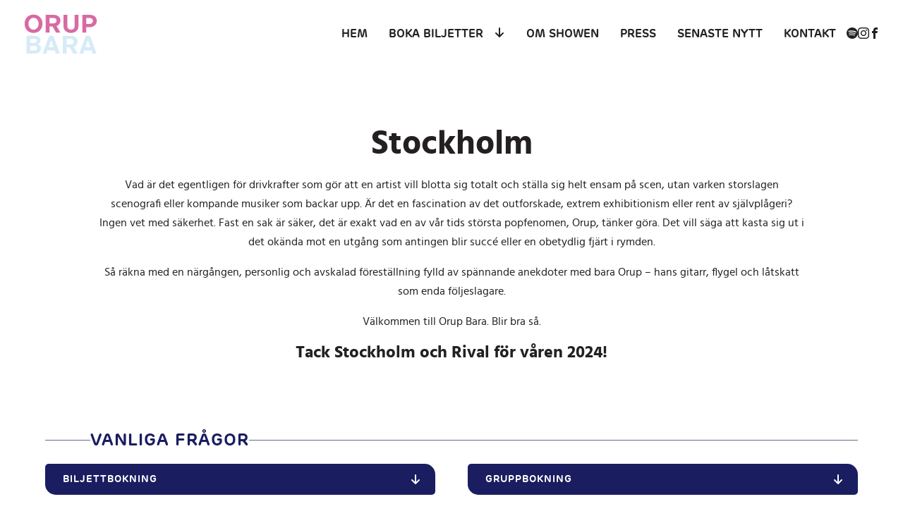

--- FILE ---
content_type: text/html
request_url: https://orup.se/turne/stockholm/
body_size: 12860
content:
<!doctype html>
<html lang="sv-SE" prefix="og: https://ogp.me/ns#" class="no-js">

<head>
	<!-- cookie information -->
<script id="CookieConsent" src="https://policy.app.cookieinformation.com/uc.js" data-culture="SV" data-gcm-enabled="false" data-gcm-version="2.0" type="text/javascript" defer></script>
<!-- end cookie information -->
	<meta charset="UTF-8">
	<title>Stockholm Rival | Läs mer här</title>
<link crossorigin data-rocket-preconnect href="https://policy.app.cookieinformation.com" rel="preconnect">
<link crossorigin data-rocket-preconnect href="https://www.googletagmanager.com" rel="preconnect">

	<link href="//www.google-analytics.com" rel="dns-prefetch">
	<link href="https://orup.se/wp-content/themes/orup/assets/img/icons/favicon.ico" rel="shortcut icon">
	<link href="https://orup.se/wp-content/themes/orup/assets/img/icons/touch.png" rel="apple-touch-icon-precomposed">

	<!-- Google tag (gtag.js) -->
	<script async src="https://www.googletagmanager.com/gtag/js?id=G-HW4ZKSNM6F" type="pmdelayedscript" data-cfasync="false" data-no-optimize="1" data-no-defer="1" data-no-minify="1" data-rocketlazyloadscript="1"></script>
	<script type="pmdelayedscript" data-cfasync="false" data-no-optimize="1" data-no-defer="1" data-no-minify="1" data-rocketlazyloadscript="1">
		window.dataLayer = window.dataLayer || [];
		function gtag(){dataLayer.push(arguments);}
		gtag('js', new Date());

		gtag('config', 'G-HW4ZKSNM6F');
	</script>

		<!-- Google Tag Manager -->
	<script type="pmdelayedscript" data-cfasync="false" data-no-optimize="1" data-no-defer="1" data-no-minify="1" data-rocketlazyloadscript="1">(function(w,d,s,l,i){w[l]=w[l]||[];w[l].push({'gtm.start':
	new Date().getTime(),event:'gtm.js'});var f=d.getElementsByTagName(s)[0],
	j=d.createElement(s),dl=l!='dataLayer'?'&l='+l:'';j.async=true;j.src=
	'https://www.googletagmanager.com/gtm.js?id='+i+dl;f.parentNode.insertBefore(j,f);
	})(window,document,'script','dataLayer','GTM-TTXDD5TC');</script>
	<!-- End Google Tag Manager -->

	<meta http-equiv="X-UA-Compatible" content="IE=edge,chrome=1">
	<meta name="viewport" content="width=device-width, initial-scale=1.0">
	
<!-- Sökmotoroptimering av Rank Math – https://rankmath.com/ -->
<meta name="description" content="Se spelplanen och säkra dina biljetter till Orup Bara 2024 | Läs mer och boka här ➔"/>
<meta name="robots" content="follow, index, max-snippet:-1, max-video-preview:-1, max-image-preview:large"/>
<link rel="canonical" href="https://orup.se/turne/stockholm/" />
<meta property="og:locale" content="sv_SE" />
<meta property="og:type" content="article" />
<meta property="og:title" content="Stockholm Rival | Läs mer här" />
<meta property="og:description" content="Se spelplanen och säkra dina biljetter till Orup Bara 2024 | Läs mer och boka här ➔" />
<meta property="og:url" content="https://orup.se/turne/stockholm/" />
<meta property="og:site_name" content="Orup" />
<meta property="og:updated_time" content="2024-05-06T09:21:36+02:00" />
<meta property="og:image" content="https://orup.se/wp-content/uploads/2023/06/Rival_STOCKHOLM.png" />
<meta property="og:image:secure_url" content="https://orup.se/wp-content/uploads/2023/06/Rival_STOCKHOLM.png" />
<meta property="og:image:width" content="800" />
<meta property="og:image:height" content="800" />
<meta property="og:image:alt" content="Stockholm" />
<meta property="og:image:type" content="image/png" />
<meta name="twitter:card" content="summary_large_image" />
<meta name="twitter:title" content="Stockholm Rival | Läs mer här" />
<meta name="twitter:description" content="Se spelplanen och säkra dina biljetter till Orup Bara 2024 | Läs mer och boka här ➔" />
<meta name="twitter:image" content="https://orup.se/wp-content/uploads/2023/06/Rival_STOCKHOLM.png" />
<!-- /Rank Math SEO-tillägg för WordPress -->


<style id='wp-img-auto-sizes-contain-inline-css' type='text/css'>
img:is([sizes=auto i],[sizes^="auto," i]){contain-intrinsic-size:3000px 1500px}
/*# sourceURL=wp-img-auto-sizes-contain-inline-css */
</style>
<link rel='stylesheet' id='sbi_styles-css' href='https://orup.se/wp-content/plugins/instagram-feed/css/sbi-styles.min.css?ver=6.9.1' media='all' />
<style id='wp-block-library-inline-css' type='text/css'>
:root{--wp-block-synced-color:#7a00df;--wp-block-synced-color--rgb:122,0,223;--wp-bound-block-color:var(--wp-block-synced-color);--wp-editor-canvas-background:#ddd;--wp-admin-theme-color:#007cba;--wp-admin-theme-color--rgb:0,124,186;--wp-admin-theme-color-darker-10:#006ba1;--wp-admin-theme-color-darker-10--rgb:0,107,160.5;--wp-admin-theme-color-darker-20:#005a87;--wp-admin-theme-color-darker-20--rgb:0,90,135;--wp-admin-border-width-focus:2px}@media (min-resolution:192dpi){:root{--wp-admin-border-width-focus:1.5px}}.wp-element-button{cursor:pointer}:root .has-very-light-gray-background-color{background-color:#eee}:root .has-very-dark-gray-background-color{background-color:#313131}:root .has-very-light-gray-color{color:#eee}:root .has-very-dark-gray-color{color:#313131}:root .has-vivid-green-cyan-to-vivid-cyan-blue-gradient-background{background:linear-gradient(135deg,#00d084,#0693e3)}:root .has-purple-crush-gradient-background{background:linear-gradient(135deg,#34e2e4,#4721fb 50%,#ab1dfe)}:root .has-hazy-dawn-gradient-background{background:linear-gradient(135deg,#faaca8,#dad0ec)}:root .has-subdued-olive-gradient-background{background:linear-gradient(135deg,#fafae1,#67a671)}:root .has-atomic-cream-gradient-background{background:linear-gradient(135deg,#fdd79a,#004a59)}:root .has-nightshade-gradient-background{background:linear-gradient(135deg,#330968,#31cdcf)}:root .has-midnight-gradient-background{background:linear-gradient(135deg,#020381,#2874fc)}:root{--wp--preset--font-size--normal:16px;--wp--preset--font-size--huge:42px}.has-regular-font-size{font-size:1em}.has-larger-font-size{font-size:2.625em}.has-normal-font-size{font-size:var(--wp--preset--font-size--normal)}.has-huge-font-size{font-size:var(--wp--preset--font-size--huge)}.has-text-align-center{text-align:center}.has-text-align-left{text-align:left}.has-text-align-right{text-align:right}.has-fit-text{white-space:nowrap!important}#end-resizable-editor-section{display:none}.aligncenter{clear:both}.items-justified-left{justify-content:flex-start}.items-justified-center{justify-content:center}.items-justified-right{justify-content:flex-end}.items-justified-space-between{justify-content:space-between}.screen-reader-text{border:0;clip-path:inset(50%);height:1px;margin:-1px;overflow:hidden;padding:0;position:absolute;width:1px;word-wrap:normal!important}.screen-reader-text:focus{background-color:#ddd;clip-path:none;color:#444;display:block;font-size:1em;height:auto;left:5px;line-height:normal;padding:15px 23px 14px;text-decoration:none;top:5px;width:auto;z-index:100000}html :where(.has-border-color){border-style:solid}html :where([style*=border-top-color]){border-top-style:solid}html :where([style*=border-right-color]){border-right-style:solid}html :where([style*=border-bottom-color]){border-bottom-style:solid}html :where([style*=border-left-color]){border-left-style:solid}html :where([style*=border-width]){border-style:solid}html :where([style*=border-top-width]){border-top-style:solid}html :where([style*=border-right-width]){border-right-style:solid}html :where([style*=border-bottom-width]){border-bottom-style:solid}html :where([style*=border-left-width]){border-left-style:solid}html :where(img[class*=wp-image-]){height:auto;max-width:100%}:where(figure){margin:0 0 1em}html :where(.is-position-sticky){--wp-admin--admin-bar--position-offset:var(--wp-admin--admin-bar--height,0px)}@media screen and (max-width:600px){html :where(.is-position-sticky){--wp-admin--admin-bar--position-offset:0px}}

/*# sourceURL=wp-block-library-inline-css */
</style><style id='global-styles-inline-css' type='text/css'>
:root{--wp--preset--aspect-ratio--square: 1;--wp--preset--aspect-ratio--4-3: 4/3;--wp--preset--aspect-ratio--3-4: 3/4;--wp--preset--aspect-ratio--3-2: 3/2;--wp--preset--aspect-ratio--2-3: 2/3;--wp--preset--aspect-ratio--16-9: 16/9;--wp--preset--aspect-ratio--9-16: 9/16;--wp--preset--gradient--vivid-cyan-blue-to-vivid-purple: linear-gradient(135deg,rgb(6,147,227) 0%,rgb(155,81,224) 100%);--wp--preset--gradient--light-green-cyan-to-vivid-green-cyan: linear-gradient(135deg,rgb(122,220,180) 0%,rgb(0,208,130) 100%);--wp--preset--gradient--luminous-vivid-amber-to-luminous-vivid-orange: linear-gradient(135deg,rgb(252,185,0) 0%,rgb(255,105,0) 100%);--wp--preset--gradient--luminous-vivid-orange-to-vivid-red: linear-gradient(135deg,rgb(255,105,0) 0%,rgb(207,46,46) 100%);--wp--preset--gradient--very-light-gray-to-cyan-bluish-gray: linear-gradient(135deg,rgb(238,238,238) 0%,rgb(169,184,195) 100%);--wp--preset--gradient--cool-to-warm-spectrum: linear-gradient(135deg,rgb(74,234,220) 0%,rgb(151,120,209) 20%,rgb(207,42,186) 40%,rgb(238,44,130) 60%,rgb(251,105,98) 80%,rgb(254,248,76) 100%);--wp--preset--gradient--blush-light-purple: linear-gradient(135deg,rgb(255,206,236) 0%,rgb(152,150,240) 100%);--wp--preset--gradient--blush-bordeaux: linear-gradient(135deg,rgb(254,205,165) 0%,rgb(254,45,45) 50%,rgb(107,0,62) 100%);--wp--preset--gradient--luminous-dusk: linear-gradient(135deg,rgb(255,203,112) 0%,rgb(199,81,192) 50%,rgb(65,88,208) 100%);--wp--preset--gradient--pale-ocean: linear-gradient(135deg,rgb(255,245,203) 0%,rgb(182,227,212) 50%,rgb(51,167,181) 100%);--wp--preset--gradient--electric-grass: linear-gradient(135deg,rgb(202,248,128) 0%,rgb(113,206,126) 100%);--wp--preset--gradient--midnight: linear-gradient(135deg,rgb(2,3,129) 0%,rgb(40,116,252) 100%);--wp--preset--font-size--small: 13px;--wp--preset--font-size--medium: 20px;--wp--preset--font-size--large: 36px;--wp--preset--font-size--x-large: 42px;--wp--preset--spacing--20: 0.44rem;--wp--preset--spacing--30: 0.67rem;--wp--preset--spacing--40: 1rem;--wp--preset--spacing--50: 1.5rem;--wp--preset--spacing--60: 2.25rem;--wp--preset--spacing--70: 3.38rem;--wp--preset--spacing--80: 5.06rem;--wp--preset--shadow--natural: 6px 6px 9px rgba(0, 0, 0, 0.2);--wp--preset--shadow--deep: 12px 12px 50px rgba(0, 0, 0, 0.4);--wp--preset--shadow--sharp: 6px 6px 0px rgba(0, 0, 0, 0.2);--wp--preset--shadow--outlined: 6px 6px 0px -3px rgb(255, 255, 255), 6px 6px rgb(0, 0, 0);--wp--preset--shadow--crisp: 6px 6px 0px rgb(0, 0, 0);}:where(.is-layout-flex){gap: 0.5em;}:where(.is-layout-grid){gap: 0.5em;}body .is-layout-flex{display: flex;}.is-layout-flex{flex-wrap: wrap;align-items: center;}.is-layout-flex > :is(*, div){margin: 0;}body .is-layout-grid{display: grid;}.is-layout-grid > :is(*, div){margin: 0;}:where(.wp-block-columns.is-layout-flex){gap: 2em;}:where(.wp-block-columns.is-layout-grid){gap: 2em;}:where(.wp-block-post-template.is-layout-flex){gap: 1.25em;}:where(.wp-block-post-template.is-layout-grid){gap: 1.25em;}.has-vivid-cyan-blue-to-vivid-purple-gradient-background{background: var(--wp--preset--gradient--vivid-cyan-blue-to-vivid-purple) !important;}.has-light-green-cyan-to-vivid-green-cyan-gradient-background{background: var(--wp--preset--gradient--light-green-cyan-to-vivid-green-cyan) !important;}.has-luminous-vivid-amber-to-luminous-vivid-orange-gradient-background{background: var(--wp--preset--gradient--luminous-vivid-amber-to-luminous-vivid-orange) !important;}.has-luminous-vivid-orange-to-vivid-red-gradient-background{background: var(--wp--preset--gradient--luminous-vivid-orange-to-vivid-red) !important;}.has-very-light-gray-to-cyan-bluish-gray-gradient-background{background: var(--wp--preset--gradient--very-light-gray-to-cyan-bluish-gray) !important;}.has-cool-to-warm-spectrum-gradient-background{background: var(--wp--preset--gradient--cool-to-warm-spectrum) !important;}.has-blush-light-purple-gradient-background{background: var(--wp--preset--gradient--blush-light-purple) !important;}.has-blush-bordeaux-gradient-background{background: var(--wp--preset--gradient--blush-bordeaux) !important;}.has-luminous-dusk-gradient-background{background: var(--wp--preset--gradient--luminous-dusk) !important;}.has-pale-ocean-gradient-background{background: var(--wp--preset--gradient--pale-ocean) !important;}.has-electric-grass-gradient-background{background: var(--wp--preset--gradient--electric-grass) !important;}.has-midnight-gradient-background{background: var(--wp--preset--gradient--midnight) !important;}.has-small-font-size{font-size: var(--wp--preset--font-size--small) !important;}.has-medium-font-size{font-size: var(--wp--preset--font-size--medium) !important;}.has-large-font-size{font-size: var(--wp--preset--font-size--large) !important;}.has-x-large-font-size{font-size: var(--wp--preset--font-size--x-large) !important;}
/*# sourceURL=global-styles-inline-css */
</style>

<style id='classic-theme-styles-inline-css' type='text/css'>
/*! This file is auto-generated */
.wp-block-button__link{color:#fff;background-color:#32373c;border-radius:9999px;box-shadow:none;text-decoration:none;padding:calc(.667em + 2px) calc(1.333em + 2px);font-size:1.125em}.wp-block-file__button{background:#32373c;color:#fff;text-decoration:none}
/*# sourceURL=/wp-includes/css/classic-themes.min.css */
</style>
<link rel='stylesheet' id='tinystyle-css' href='https://orup.se/wp-content/themes/orup/assets/css/tinyslider.css?ver=6.9' media='all' />
<link rel='stylesheet' id='icons-css' href='https://orup.se/wp-content/themes/orup/assets/css/icons.css?ver=1.0' media='all' />
<link rel='stylesheet' id='fonts-css' href='https://orup.se/wp-content/themes/orup/assets/css/fonts.css?ver=1.0' media='all' />
<link rel='stylesheet' id='style-css' href='https://orup.se/wp-content/themes/orup/style.css?ver=1.3' media='all' />
<link rel='stylesheet' id='menu-css' href='https://orup.se/wp-content/themes/orup/assets/css/menu.css?ver=1.1' media='all' />
<link rel='stylesheet' id='wpstg-admin-all-pages-style-css' href='https://orup.se/wp-content/plugins/wp-staging-pro/assets/css/dist/wpstg-admin-all-pages.min.css?ver=1704703322' media='all' />
<script type="text/javascript" src="https://orup.se/wp-includes/js/jquery/jquery.min.js?ver=3.7.1" id="jquery-core-js"></script>
<script type="text/javascript" src="https://orup.se/wp-content/themes/orup/assets/js/tinyslider.js?ver=2.9.2" id="tinyscript-js" defer></script>
<script type="text/javascript" src="https://orup.se/wp-content/themes/orup/assets/js/aos.js?ver=2.3.1" id="aos-js" defer></script>
<script type="text/javascript" src="https://orup.se/wp-content/themes/orup/assets/js/swiper-bundle.min.js?ver=1.0.0" id="swiper-js" defer></script>
<script type="text/javascript" src="https://orup.se/wp-content/themes/orup/assets/js/scripts.js?ver=1.0.0" id="themescript-js" defer></script>
<script type="text/javascript" id="wpstg-global-js-extra">
/* <![CDATA[ */
var wpstg = {"nonce":"55eb538af7"};
//# sourceURL=wpstg-global-js-extra
/* ]]> */
</script>
<script type="text/javascript" src="https://orup.se/wp-content/plugins/wp-staging-pro/assets/js/dist/wpstg-blank-loader.js?ver=6.9" id="wpstg-global-js" defer></script>
<script type="text/javascript" src="https://orup.se/wp-content/plugins/wp-staging-pro/assets/js/dist/pro/wpstg-admin-all-pages.min.js?ver=1704703322" id="wpstg-admin-all-pages-script-js" defer></script>
<link rel="https://api.w.org/" href="https://orup.se/wp-json/" /><noscript><style>.perfmatters-lazy[data-src]{display:none !important;}</style></noscript><style>.perfmatters-lazy-youtube{position:relative;width:100%;max-width:100%;height:0;padding-bottom:56.23%;overflow:hidden}.perfmatters-lazy-youtube img{position:absolute;top:0;right:0;bottom:0;left:0;display:block;width:100%;max-width:100%;height:auto;margin:auto;border:none;cursor:pointer;transition:.5s all;-webkit-transition:.5s all;-moz-transition:.5s all}.perfmatters-lazy-youtube img:hover{-webkit-filter:brightness(75%)}.perfmatters-lazy-youtube .play{position:absolute;top:50%;left:50%;right:auto;width:68px;height:48px;margin-left:-34px;margin-top:-24px;background:url(https://orup.se/wp-content/plugins/perfmatters/img/youtube.svg) no-repeat;background-position:center;background-size:cover;pointer-events:none;filter:grayscale(1)}.perfmatters-lazy-youtube:hover .play{filter:grayscale(0)}.perfmatters-lazy-youtube iframe{position:absolute;top:0;left:0;width:100%;height:100%;z-index:99}.perfmatters-lazy.pmloaded,.perfmatters-lazy.pmloaded>img,.perfmatters-lazy>img.pmloaded,.perfmatters-lazy[data-ll-status=entered]{animation:500ms pmFadeIn}@keyframes pmFadeIn{0%{opacity:0}100%{opacity:1}}</style>	<meta name="generator" content="WP Rocket 3.19.4" data-wpr-features="wpr_preconnect_external_domains wpr_preload_links" /></head>

<body class="wp-singular turne-template-default single single-turne postid-221 wp-theme-orup stockholm">

<!-- Google Tag Manager (noscript) -->
<noscript><iframe src="https://www.googletagmanager.com/ns.html?id=GTM-TTXDD5TC"
height="0" width="0" style="display:none;visibility:hidden"></iframe></noscript>
<!-- End Google Tag Manager (noscript) -->

	<header  class="header clear" role="banner">
		<div  class="main-header">
			<div  id="menuwrap" class="flex vert-center wrap-l">
				<div class="logo" data-aos="zoom-in">
					<a href="https://orup.se"><img src="data:image/svg+xml,%3Csvg%20xmlns=&#039;http://www.w3.org/2000/svg&#039;%20width=&#039;200px&#039;%20height=&#039;55px&#039;%20viewBox=&#039;0%200%20200px%2055px&#039;%3E%3C/svg%3E" alt="Logo" class="logo-img perfmatters-lazy" width="200px" height="55px" data-src="https://orup.se/wp-content/themes/orup/assets/img/logo.svg" /><noscript><img src="https://orup.se/wp-content/themes/orup/assets/img/logo.svg" alt="Logo" class="logo-img" width="200px" height="55px" /></noscript></a>
				</div>
				<div class="main-nav_wrapper">
					<nav class="nav" role="navigation">
						<ul id="menu-huvudmeny" class="menu"><li id="menu-item-202" class="menu-item menu-item-type-post_type menu-item-object-page menu-item-home menu-item-202"><a href="https://orup.se/">Hem</a></li>
<li id="menu-item-348" class="menu-item menu-item-type-custom menu-item-object-custom menu-item-has-children menu-item-348"><a href="#">Boka biljetter</a>
<ul class="sub-menu">
	<li id="menu-item-2011" class="menu-item menu-item-type-post_type menu-item-object-turne menu-item-2011"><a href="https://orup.se/turne/sverigeturne/">Sverigeturné</a></li>
</ul>
</li>
<li id="menu-item-208" class="menu-item menu-item-type-post_type menu-item-object-page menu-item-208"><a href="https://orup.se/om-showen/">Om showen</a></li>
<li id="menu-item-878" class="menu-item menu-item-type-post_type menu-item-object-page menu-item-878"><a href="https://orup.se/press/">Press</a></li>
<li id="menu-item-354" class="menu-item menu-item-type-taxonomy menu-item-object-category menu-item-354"><a href="https://orup.se/nyheter/senaste-nytt/">Senaste nytt</a></li>
<li id="menu-item-1155" class="menu-item menu-item-type-post_type menu-item-object-page menu-item-1155"><a href="https://orup.se/kontakt/">Kontakt</a></li>
</ul>					</nav>
					
					<ul class="social-media-links">
				
			<li><a href="https://open.spotify.com/artist/6fJM13619LsYtyPqHvsf6A" target="_blank" aria-label="Spotify"><span class="icon-spotify"></span></a></li>
	
			<li><a href="https://www.instagram.com/oruphansomsjunger/?hl=en" target="_blank" aria-label="Instagram"><span class="icon-instagram"></span></a></li>
	
			<li><a href="https://www.facebook.com/orupmusic" target="_blank" aria-label="Facebook"><span class="icon-facebook"></span></a></li>
	
	</ul>
					<div class="hamburger-outer flex vert-center horiz-center">
						<button class="c-hamburger c-hamburger--htx" aria-label="hamburger-menu"><span></span></button>
					</div>
				</div>
			</div>
		</div>
	</header>
	<main  role="main" class="main-content">
		


<section  class="hero-text wrap-m center marg-t" data-aos="zoom-in">
<h1>Stockholm</h1>
<p>Vad är det egentligen för drivkrafter som gör att en artist vill blotta sig totalt och ställa sig helt ensam på scen, utan varken storslagen scenografi eller kompande musiker som backar upp. Är det en fascination av det outforskade, extrem exhibitionism eller rent av självplågeri? Ingen vet med säkerhet. Fast en sak är säker, det är exakt vad en av vår tids största popfenomen, Orup, tänker göra. Det vill säga att kasta sig ut i det okända mot en utgång som antingen blir succé eller en obetydlig fjärt i rymden.</p>
<p style="font-weight: 400;">Så räkna med en närgången, personlig och avskalad föreställning fylld av spännande anekdoter med bara Orup – hans gitarr, flygel och låtskatt som enda följeslagare.</p>
<p style="font-weight: 400;">Välkommen till Orup Bara. Blir bra så.</p>
<h3>Tack Stockholm och Rival för våren 2024!</h3>
</section>



			
	<section  class="toggle flex none">
		<div  class="pad wrap">
																								<div class="intro horizontal-rule center">
							<div>
								<h2>Vanliga frågor </h2>
								<hr>
							</div>
						</div>
								
				<div class="flex flex-space pad-xs">
									 
					 					  					<div class="col-1-2 marg-b-xs toggle-section">
						<div class="flex vert-center col-f-1 show-information">
							<div class="col-f-1">
								<h3>Biljettbokning</h3>
								<span class="icon-arrow-down2"></span>
							</div>
						</div>
						<div class="hide-information">
							<p style="text-align: left;"><b><span data-contrast="auto">Bokning</span></b><br />
<span data-contrast="auto">För personlig service eller hjälp med din bokning <a href="https://about.tickster.com/support-widget/">klicka här</a>, alternativt kontakta Tickster på <a href="/cdn-cgi/l/email-protection#1e6d6b6e6e716c6a5e6a777d756d6a7b6c307d7173"><span class="__cf_email__" data-cfemail="87f4f2f7f7e8f5f3c7f3eee4ecf4f3e2f5a9e4e8ea">[email&#160;protected]</span></a> eller 0771–47  70 70<br />
</span><em>Öppettider:<br />
Måndag – fredag 9.00 &#8211; 16.00<br />
Lördag chat 12.00 &#8211; 14.00 &amp; mail 11.00-15.00</em></p>
													</div>
									
					</div>
									 
					 					  					<div class="col-1-2 marg-b-xs toggle-section">
						<div class="flex vert-center col-f-1 show-information">
							<div class="col-f-1">
								<h3>Gruppbokning</h3>
								<span class="icon-arrow-down2"></span>
							</div>
						</div>
						<div class="hide-information">
							<p>För gruppbokning eller företagsbokning över 30 personer kontakta <a href="/cdn-cgi/l/email-protection#5f363139301f342d3e3333712c3a"><span class="__cf_email__" data-cfemail="620b0c040d220910030e0e4c1107">[email&#160;protected]</span></a></p>
													</div>
									
					</div>
									 
					 					  					<div class="col-1-2 marg-b-xs toggle-section">
						<div class="flex vert-center col-f-1 show-information">
							<div class="col-f-1">
								<h3>Tillgänglighetsanpassad plats</h3>
								<span class="icon-arrow-down2"></span>
							</div>
						</div>
						<div class="hide-information">
							<p>Tillgänglighetsanpassad plats kan endast bokas via tfn. <a href="tel: 0771–47 70 70">0771–47  70 70</a></p>
													</div>
									
					</div>
									 
					 					  					<div class="col-1-2 marg-b-xs toggle-section">
						<div class="flex vert-center col-f-1 show-information">
							<div class="col-f-1">
								<h3>Hörselslinga</h3>
								<span class="icon-arrow-down2"></span>
							</div>
						</div>
						<div class="hide-information">
							<p>FM-baserad hörselslinga finns i salongen. Utrustning hämtas i receptionen. <a href="https://www.rival.se/hotellet/funktionsvariationer-tillganglighet/">Läs mer här. </a></p>
													</div>
									
					</div>
									 
					 					  					<div class="col-1-2 marg-b-xs toggle-section">
						<div class="flex vert-center col-f-1 show-information">
							<div class="col-f-1">
								<h3>Tider </h3>
								<span class="icon-arrow-down2"></span>
							</div>
						</div>
						<div class="hide-information">
							<p>Insläpp till salong är ca 30 min innan showstart.<br />
Showen pågår ca 100 min, ingen paus.<br />
Rivals barer, Bistro och Taverna är öppna före, under och efter showen. Boka gärna bord på <a href="https://www.rival.se/bistro-bar-frukost-tavernan/boka-bord/">Rival här.</a></p>
													</div>
									
					</div>
									 
					 					  					<div class="col-1-2 marg-b-xs toggle-section">
						<div class="flex vert-center col-f-1 show-information">
							<div class="col-f-1">
								<h3>Åldersgräns</h3>
								<span class="icon-arrow-down2"></span>
							</div>
						</div>
						<div class="hide-information">
							<p>18 år, 13 år med målsman.</p>
													</div>
									
					</div>
									 
					 					  					<div class="col-1-2 marg-b-xs toggle-section">
						<div class="flex vert-center col-f-1 show-information">
							<div class="col-f-1">
								<h3>Dryck i salong</h3>
								<span class="icon-arrow-down2"></span>
							</div>
						</div>
						<div class="hide-information">
							<p>Det är tillåtet att ta med sig vin, öl och dryck inköpt i barerna in i salongen under föreställning.</p>
													</div>
									
					</div>
									 
					 					  					<div class="col-1-2 marg-b-xs toggle-section">
						<div class="flex vert-center col-f-1 show-information">
							<div class="col-f-1">
								<h3>Väskförbud</h3>
								<span class="icon-arrow-down2"></span>
							</div>
						</div>
						<div class="hide-information">
							<p>Rival omfattas inte av väskförbudet. <a href="https://www.rival.se/inget-vaskforbud-i-salongen-pa-rival/">Läs mer här.</a></p>
													</div>
									
					</div>
									 
					 					  					<div class="col-1-2 marg-b-xs toggle-section">
						<div class="flex vert-center col-f-1 show-information">
							<div class="col-f-1">
								<h3>Avbokning</h3>
								<span class="icon-arrow-down2"></span>
							</div>
						</div>
						<div class="hide-information">
							<p>Köpta biljetter eller showpaket återbetalas ej.</p>
													</div>
									
					</div>
									 
					 					  					<div class="col-1-2 marg-b-xs toggle-section">
						<div class="flex vert-center col-f-1 show-information">
							<div class="col-f-1">
								<h3>Hitta hit</h3>
								<span class="icon-arrow-down2"></span>
							</div>
						</div>
						<div class="hide-information">
							<p>Stockholm Rival, Mariatorget 3, 118 48 Stockholm</p>
													</div>
									
					</div>
									 
					 					  					<div class="col-1-2 marg-b-xs toggle-section">
						<div class="flex vert-center col-f-1 show-information">
							<div class="col-f-1">
								<h3>Övriga frågor</h3>
								<span class="icon-arrow-down2"></span>
							</div>
						</div>
						<div class="hide-information">
							<p>För övriga frågor om showen vänligen kontakta <a href="/cdn-cgi/l/email-protection#fb92959d94bb90899a9797d5889e"><span class="__cf_email__" data-cfemail="167f787079567d64777a7a386573">[email&#160;protected]</span></a></p>
													</div>
									
					</div>
				 				</div> 		</div>
	</section>
	</main>

<footer  class="footer" role="contentinfo">
		<div  class="main-footer pad-xs">
			<div  class="wrap-s center">
											<div class="nyhetsbrev">
					<h3>Nyhetsbrev</h3>
<p>Vill du ha nöjesnyheter, förturserbjudanden och tävlingar med vinster som inte kan köpas för pengar först av alla? Fyll i dina uppgifter för att hänga med oss!</p>
<p>Krall Entertainment producerar underhållning över hela Sverige. Signar du upp dig hos oss kommer du få uppdateringar om Orups föreställningar samt även information gällande andra evenemang från Krall Entertainment som sker i ditt närområde.</p>
											<button type="button" class="btn btn-secondary marg-t-xs"><a href="https://krall.se/nyhetsbrev/" title="Prenumerera på Kralls Nyhetsbrev" target="_blank">Signa upp <span class="icon-share"></span></a></button>
										</div>
			</div>
		</div>
		<div  class="sub-footer pad-xs">
		<div  class="footer-logos">
			<a href="https://krall.se/"><img src="data:image/svg+xml,%3Csvg%20xmlns=&#039;http://www.w3.org/2000/svg&#039;%20width=&#039;100px&#039;%20height=&#039;30px&#039;%20viewBox=&#039;0%200%20100px%2030px&#039;%3E%3C/svg%3E" alt="Logo" class="krall-logo perfmatters-lazy" width="100px" height="30px" data-src="https://orup.se/wp-content/themes/orup/assets/img/krall-logo-white.svg" /><noscript><img src="https://orup.se/wp-content/themes/orup/assets/img/krall-logo-white.svg" alt="Logo" class="krall-logo" width="100px" height="30px"/></noscript></a>
		</div>

			<div  class="wrap-l flex">
				<p class="copyright">Copyright &copy;2026 Krall Entertainment AB. All rights reserved </p>
				<div class="legal">
					
										<a href="/press" target="_self" title="Press">Press</a>
												<a href="https://krall.se/integritetspolicy/" target="_self" title="Integritetspolicy">Integritetspolicy</a>
												<a href="https://orup.se/kontakt/" target="_self" title="Kontakt">Kontakt</a>
										</div>
			</div>
			<ul class="social-media-links">
				
			<li><a href="https://open.spotify.com/artist/6fJM13619LsYtyPqHvsf6A" target="_blank" aria-label="Spotify"><span class="icon-spotify"></span></a></li>
	
			<li><a href="https://www.instagram.com/oruphansomsjunger/?hl=en" target="_blank" aria-label="Instagram"><span class="icon-instagram"></span></a></li>
	
			<li><a href="https://www.facebook.com/orupmusic" target="_blank" aria-label="Facebook"><span class="icon-facebook"></span></a></li>
	
	</ul>		</div>
	</footer>

		<script data-cfasync="false" src="/cdn-cgi/scripts/5c5dd728/cloudflare-static/email-decode.min.js"></script><script type="speculationrules">
{"prefetch":[{"source":"document","where":{"and":[{"href_matches":"/*"},{"not":{"href_matches":["/wp-*.php","/wp-admin/*","/wp-content/uploads/*","/wp-content/*","/wp-content/plugins/*","/wp-content/themes/orup/*","/*\\?(.+)"]}},{"not":{"selector_matches":"a[rel~=\"nofollow\"]"}},{"not":{"selector_matches":".no-prefetch, .no-prefetch a"}}]},"eagerness":"conservative"}]}
</script>
<!-- Instagram Feed JS -->
<script type="text/javascript">
var sbiajaxurl = "https://orup.se/wp-admin/admin-ajax.php";
</script>
<script type="text/javascript" id="rocket-browser-checker-js-after">
/* <![CDATA[ */
"use strict";var _createClass=function(){function defineProperties(target,props){for(var i=0;i<props.length;i++){var descriptor=props[i];descriptor.enumerable=descriptor.enumerable||!1,descriptor.configurable=!0,"value"in descriptor&&(descriptor.writable=!0),Object.defineProperty(target,descriptor.key,descriptor)}}return function(Constructor,protoProps,staticProps){return protoProps&&defineProperties(Constructor.prototype,protoProps),staticProps&&defineProperties(Constructor,staticProps),Constructor}}();function _classCallCheck(instance,Constructor){if(!(instance instanceof Constructor))throw new TypeError("Cannot call a class as a function")}var RocketBrowserCompatibilityChecker=function(){function RocketBrowserCompatibilityChecker(options){_classCallCheck(this,RocketBrowserCompatibilityChecker),this.passiveSupported=!1,this._checkPassiveOption(this),this.options=!!this.passiveSupported&&options}return _createClass(RocketBrowserCompatibilityChecker,[{key:"_checkPassiveOption",value:function(self){try{var options={get passive(){return!(self.passiveSupported=!0)}};window.addEventListener("test",null,options),window.removeEventListener("test",null,options)}catch(err){self.passiveSupported=!1}}},{key:"initRequestIdleCallback",value:function(){!1 in window&&(window.requestIdleCallback=function(cb){var start=Date.now();return setTimeout(function(){cb({didTimeout:!1,timeRemaining:function(){return Math.max(0,50-(Date.now()-start))}})},1)}),!1 in window&&(window.cancelIdleCallback=function(id){return clearTimeout(id)})}},{key:"isDataSaverModeOn",value:function(){return"connection"in navigator&&!0===navigator.connection.saveData}},{key:"supportsLinkPrefetch",value:function(){var elem=document.createElement("link");return elem.relList&&elem.relList.supports&&elem.relList.supports("prefetch")&&window.IntersectionObserver&&"isIntersecting"in IntersectionObserverEntry.prototype}},{key:"isSlowConnection",value:function(){return"connection"in navigator&&"effectiveType"in navigator.connection&&("2g"===navigator.connection.effectiveType||"slow-2g"===navigator.connection.effectiveType)}}]),RocketBrowserCompatibilityChecker}();
//# sourceURL=rocket-browser-checker-js-after
/* ]]> */
</script>
<script type="text/javascript" id="rocket-preload-links-js-extra">
/* <![CDATA[ */
var RocketPreloadLinksConfig = {"excludeUris":"/(?:.+/)?feed(?:/(?:.+/?)?)?$|/(?:.+/)?embed/|/(index.php/)?(.*)wp-json(/.*|$)|/refer/|/go/|/recommend/|/recommends/","usesTrailingSlash":"1","imageExt":"jpg|jpeg|gif|png|tiff|bmp|webp|avif|pdf|doc|docx|xls|xlsx|php","fileExt":"jpg|jpeg|gif|png|tiff|bmp|webp|avif|pdf|doc|docx|xls|xlsx|php|html|htm","siteUrl":"https://orup.se","onHoverDelay":"100","rateThrottle":"3"};
//# sourceURL=rocket-preload-links-js-extra
/* ]]> */
</script>
<script type="text/javascript" id="rocket-preload-links-js-after">
/* <![CDATA[ */
(function() {
"use strict";var r="function"==typeof Symbol&&"symbol"==typeof Symbol.iterator?function(e){return typeof e}:function(e){return e&&"function"==typeof Symbol&&e.constructor===Symbol&&e!==Symbol.prototype?"symbol":typeof e},e=function(){function i(e,t){for(var n=0;n<t.length;n++){var i=t[n];i.enumerable=i.enumerable||!1,i.configurable=!0,"value"in i&&(i.writable=!0),Object.defineProperty(e,i.key,i)}}return function(e,t,n){return t&&i(e.prototype,t),n&&i(e,n),e}}();function i(e,t){if(!(e instanceof t))throw new TypeError("Cannot call a class as a function")}var t=function(){function n(e,t){i(this,n),this.browser=e,this.config=t,this.options=this.browser.options,this.prefetched=new Set,this.eventTime=null,this.threshold=1111,this.numOnHover=0}return e(n,[{key:"init",value:function(){!this.browser.supportsLinkPrefetch()||this.browser.isDataSaverModeOn()||this.browser.isSlowConnection()||(this.regex={excludeUris:RegExp(this.config.excludeUris,"i"),images:RegExp(".("+this.config.imageExt+")$","i"),fileExt:RegExp(".("+this.config.fileExt+")$","i")},this._initListeners(this))}},{key:"_initListeners",value:function(e){-1<this.config.onHoverDelay&&document.addEventListener("mouseover",e.listener.bind(e),e.listenerOptions),document.addEventListener("mousedown",e.listener.bind(e),e.listenerOptions),document.addEventListener("touchstart",e.listener.bind(e),e.listenerOptions)}},{key:"listener",value:function(e){var t=e.target.closest("a"),n=this._prepareUrl(t);if(null!==n)switch(e.type){case"mousedown":case"touchstart":this._addPrefetchLink(n);break;case"mouseover":this._earlyPrefetch(t,n,"mouseout")}}},{key:"_earlyPrefetch",value:function(t,e,n){var i=this,r=setTimeout(function(){if(r=null,0===i.numOnHover)setTimeout(function(){return i.numOnHover=0},1e3);else if(i.numOnHover>i.config.rateThrottle)return;i.numOnHover++,i._addPrefetchLink(e)},this.config.onHoverDelay);t.addEventListener(n,function e(){t.removeEventListener(n,e,{passive:!0}),null!==r&&(clearTimeout(r),r=null)},{passive:!0})}},{key:"_addPrefetchLink",value:function(i){return this.prefetched.add(i.href),new Promise(function(e,t){var n=document.createElement("link");n.rel="prefetch",n.href=i.href,n.onload=e,n.onerror=t,document.head.appendChild(n)}).catch(function(){})}},{key:"_prepareUrl",value:function(e){if(null===e||"object"!==(void 0===e?"undefined":r(e))||!1 in e||-1===["http:","https:"].indexOf(e.protocol))return null;var t=e.href.substring(0,this.config.siteUrl.length),n=this._getPathname(e.href,t),i={original:e.href,protocol:e.protocol,origin:t,pathname:n,href:t+n};return this._isLinkOk(i)?i:null}},{key:"_getPathname",value:function(e,t){var n=t?e.substring(this.config.siteUrl.length):e;return n.startsWith("/")||(n="/"+n),this._shouldAddTrailingSlash(n)?n+"/":n}},{key:"_shouldAddTrailingSlash",value:function(e){return this.config.usesTrailingSlash&&!e.endsWith("/")&&!this.regex.fileExt.test(e)}},{key:"_isLinkOk",value:function(e){return null!==e&&"object"===(void 0===e?"undefined":r(e))&&(!this.prefetched.has(e.href)&&e.origin===this.config.siteUrl&&-1===e.href.indexOf("?")&&-1===e.href.indexOf("#")&&!this.regex.excludeUris.test(e.href)&&!this.regex.images.test(e.href))}}],[{key:"run",value:function(){"undefined"!=typeof RocketPreloadLinksConfig&&new n(new RocketBrowserCompatibilityChecker({capture:!0,passive:!0}),RocketPreloadLinksConfig).init()}}]),n}();t.run();
}());

//# sourceURL=rocket-preload-links-js-after
/* ]]> */
</script>
<script type="text/javascript" id="perfmatters-lazy-load-js-before">
/* <![CDATA[ */
window.lazyLoadOptions={elements_selector:"img[data-src],.perfmatters-lazy,.perfmatters-lazy-css-bg",thresholds:"0px 0px",class_loading:"pmloading",class_loaded:"pmloaded",callback_loaded:function(element){if(element.tagName==="IFRAME"){if(element.classList.contains("pmloaded")){if(typeof window.jQuery!="undefined"){if(jQuery.fn.fitVids){jQuery(element).parent().fitVids()}}}}}};window.addEventListener("LazyLoad::Initialized",function(e){var lazyLoadInstance=e.detail.instance;});function perfmattersLazyLoadYouTube(e){var t=document.createElement("iframe"),r="ID?";r+=0===e.dataset.query.length?"":e.dataset.query+"&",r+="autoplay=1",t.setAttribute("src",r.replace("ID",e.dataset.src)),t.setAttribute("frameborder","0"),t.setAttribute("allowfullscreen","1"),t.setAttribute("allow","accelerometer; autoplay; encrypted-media; gyroscope; picture-in-picture"),e.replaceChild(t,e.firstChild)}
//# sourceURL=perfmatters-lazy-load-js-before
/* ]]> */
</script>
<script type="text/javascript" async src="https://orup.se/wp-content/plugins/perfmatters/js/lazyload.min.js?ver=2.5.1" id="perfmatters-lazy-load-js"></script>

	<script id="perfmatters-delayed-scripts-js">(function(){window.pmDC=0;if(window.pmDT){var e=setTimeout(d,window.pmDT*1e3)}const t=["keydown","mousedown","mousemove","wheel","touchmove","touchstart","touchend"];const n={normal:[],defer:[],async:[]};const o=[];const i=[];var r=false;var a="";window.pmIsClickPending=false;t.forEach(function(e){window.addEventListener(e,d,{passive:true})});if(window.pmDC){window.addEventListener("touchstart",b,{passive:true});window.addEventListener("mousedown",b)}function d(){if(typeof e!=="undefined"){clearTimeout(e)}t.forEach(function(e){window.removeEventListener(e,d,{passive:true})});if(document.readyState==="loading"){document.addEventListener("DOMContentLoaded",s)}else{s()}}async function s(){c();u();f();m();await w(n.normal);await w(n.defer);await w(n.async);await p();document.querySelectorAll("link[data-pmdelayedstyle]").forEach(function(e){e.setAttribute("href",e.getAttribute("data-pmdelayedstyle"))});window.dispatchEvent(new Event("perfmatters-allScriptsLoaded")),E().then(()=>{h()})}function c(){let o={};function e(t,e){function n(e){return o[t].delayedEvents.indexOf(e)>=0?"perfmatters-"+e:e}if(!o[t]){o[t]={originalFunctions:{add:t.addEventListener,remove:t.removeEventListener},delayedEvents:[]};t.addEventListener=function(){arguments[0]=n(arguments[0]);o[t].originalFunctions.add.apply(t,arguments)};t.removeEventListener=function(){arguments[0]=n(arguments[0]);o[t].originalFunctions.remove.apply(t,arguments)}}o[t].delayedEvents.push(e)}function t(t,n){const e=t[n];Object.defineProperty(t,n,{get:!e?function(){}:e,set:function(e){t["perfmatters"+n]=e}})}e(document,"DOMContentLoaded");e(window,"DOMContentLoaded");e(window,"load");e(document,"readystatechange");t(document,"onreadystatechange");t(window,"onload")}function u(){let n=window.jQuery;Object.defineProperty(window,"jQuery",{get(){return n},set(t){if(t&&t.fn&&!o.includes(t)){t.fn.ready=t.fn.init.prototype.ready=function(e){if(r){e.bind(document)(t)}else{document.addEventListener("perfmatters-DOMContentLoaded",function(){e.bind(document)(t)})}};const e=t.fn.on;t.fn.on=t.fn.init.prototype.on=function(){if(this[0]===window){function t(e){e=e.split(" ");e=e.map(function(e){if(e==="load"||e.indexOf("load.")===0){return"perfmatters-jquery-load"}else{return e}});e=e.join(" ");return e}if(typeof arguments[0]=="string"||arguments[0]instanceof String){arguments[0]=t(arguments[0])}else if(typeof arguments[0]=="object"){Object.keys(arguments[0]).forEach(function(e){delete Object.assign(arguments[0],{[t(e)]:arguments[0][e]})[e]})}}return e.apply(this,arguments),this};o.push(t)}n=t}})}function f(){document.querySelectorAll("script[type=pmdelayedscript]").forEach(function(e){if(e.hasAttribute("src")){if(e.hasAttribute("defer")&&e.defer!==false){n.defer.push(e)}else if(e.hasAttribute("async")&&e.async!==false){n.async.push(e)}else{n.normal.push(e)}}else{n.normal.push(e)}})}function m(){var o=document.createDocumentFragment();[...n.normal,...n.defer,...n.async].forEach(function(e){var t=e.getAttribute("src");if(t){var n=document.createElement("link");n.href=t;if(e.getAttribute("data-perfmatters-type")=="module"){n.rel="modulepreload"}else{n.rel="preload";n.as="script"}o.appendChild(n)}});document.head.appendChild(o)}async function w(e){var t=e.shift();if(t){await l(t);return w(e)}return Promise.resolve()}async function l(t){await v();return new Promise(function(e){const n=document.createElement("script");[...t.attributes].forEach(function(e){let t=e.nodeName;if(t!=="type"){if(t==="data-perfmatters-type"){t="type"}n.setAttribute(t,e.nodeValue)}});if(t.hasAttribute("src")){n.addEventListener("load",e);n.addEventListener("error",e)}else{n.text=t.text;e()}t.parentNode.replaceChild(n,t)})}async function p(){r=true;await v();document.dispatchEvent(new Event("perfmatters-DOMContentLoaded"));await v();window.dispatchEvent(new Event("perfmatters-DOMContentLoaded"));await v();document.dispatchEvent(new Event("perfmatters-readystatechange"));await v();if(document.perfmattersonreadystatechange){document.perfmattersonreadystatechange()}await v();window.dispatchEvent(new Event("perfmatters-load"));await v();if(window.perfmattersonload){window.perfmattersonload()}await v();o.forEach(function(e){e(window).trigger("perfmatters-jquery-load")})}async function v(){return new Promise(function(e){requestAnimationFrame(e)})}function h(){window.removeEventListener("touchstart",b,{passive:true});window.removeEventListener("mousedown",b);i.forEach(e=>{if(e.target.outerHTML===a){e.target.dispatchEvent(new MouseEvent("click",{view:e.view,bubbles:true,cancelable:true}))}})}function E(){return new Promise(e=>{window.pmIsClickPending?g=e:e()})}function y(){window.pmIsClickPending=true}function g(){window.pmIsClickPending=false}function L(e){e.target.removeEventListener("click",L);C(e.target,"pm-onclick","onclick");i.push(e),e.preventDefault();e.stopPropagation();e.stopImmediatePropagation();g()}function b(e){if(e.target.tagName!=="HTML"){if(!a){a=e.target.outerHTML}window.addEventListener("touchend",A);window.addEventListener("mouseup",A);window.addEventListener("touchmove",k,{passive:true});window.addEventListener("mousemove",k);e.target.addEventListener("click",L);C(e.target,"onclick","pm-onclick");y()}}function k(e){window.removeEventListener("touchend",A);window.removeEventListener("mouseup",A);window.removeEventListener("touchmove",k,{passive:true});window.removeEventListener("mousemove",k);e.target.removeEventListener("click",L);C(e.target,"pm-onclick","onclick");g()}function A(e){window.removeEventListener("touchend",A);window.removeEventListener("mouseup",A);window.removeEventListener("touchmove",k,{passive:true});window.removeEventListener("mousemove",k)}function C(e,t,n){if(e.hasAttribute&&e.hasAttribute(t)){event.target.setAttribute(n,event.target.getAttribute(t));event.target.removeAttribute(t)}}})();</script><script defer src="https://static.cloudflareinsights.com/beacon.min.js/vcd15cbe7772f49c399c6a5babf22c1241717689176015" integrity="sha512-ZpsOmlRQV6y907TI0dKBHq9Md29nnaEIPlkf84rnaERnq6zvWvPUqr2ft8M1aS28oN72PdrCzSjY4U6VaAw1EQ==" data-cf-beacon='{"version":"2024.11.0","token":"def837da249f405f96070adc905f0a28","r":1,"server_timing":{"name":{"cfCacheStatus":true,"cfEdge":true,"cfExtPri":true,"cfL4":true,"cfOrigin":true,"cfSpeedBrain":true},"location_startswith":null}}' crossorigin="anonymous"></script>
</body>
</html>
<!--
Performance optimized by Redis Object Cache. Learn more: https://wprediscache.com

Hämtade 1527 objekt (506 KB) från Redis med PhpRedis (v6.0.1).
-->
<!-- This website is like a Rocket, isn't it? Performance optimized by WP Rocket. Learn more: https://wp-rocket.me - Debug: cached@1768089479 -->

--- FILE ---
content_type: text/css
request_url: https://orup.se/wp-content/themes/orup/assets/css/tinyslider.css?ver=6.9
body_size: 956
content:
.tns-outer{padding:0 !important}.tns-outer [hidden]{display:none !important}.tns-outer [aria-controls],.tns-outer [data-action]{cursor:pointer}.tns-slider{-webkit-transition:all 0s;-moz-transition:all 0s;transition:all 0s}.tns-slider>.tns-item{-webkit-box-sizing:border-box;-moz-box-sizing:border-box;box-sizing:border-box}.tns-horizontal.tns-subpixel{white-space:nowrap}.tns-horizontal.tns-subpixel>.tns-item{display:inline-block;vertical-align:top;white-space:normal}.tns-horizontal.tns-no-subpixel:after{content:'';display:table;clear:both}.tns-horizontal.tns-no-subpixel>.tns-item{float:left}.tns-horizontal.tns-carousel.tns-no-subpixel>.tns-item{margin-right:-100%}.tns-no-calc{position:relative;left:0}.tns-gallery{position:relative;left:0;min-height:1px}.tns-gallery>.tns-item{position:absolute;left:-100%;-webkit-transition:transform 0s, opacity 0s;-moz-transition:transform 0s, opacity 0s;transition:transform 0s, opacity 0s}.tns-gallery>.tns-slide-active{position:relative;left:auto !important}.tns-gallery>.tns-moving{-webkit-transition:all 0.25s;-moz-transition:all 0.25s;transition:all 0.25s}.tns-autowidth{display:inline-block}.tns-lazy-img{-webkit-transition:opacity 0.6s;-moz-transition:opacity 0.6s;transition:opacity 0.6s;opacity:0.6}.tns-lazy-img.tns-complete{opacity:1}.tns-ah{-webkit-transition:height 0s;-moz-transition:height 0s;transition:height 0s}.tns-ovh{overflow:hidden}.tns-visually-hidden{position:absolute;left:-10000em}.tns-transparent{opacity:0;visibility:hidden}.tns-fadeIn{opacity:1;filter:alpha(opacity=100);z-index:0}.tns-normal,.tns-fadeOut{opacity:0;filter:alpha(opacity=0);z-index:-1}.tns-vpfix{white-space:nowrap}.tns-vpfix>div,.tns-vpfix>li{display:inline-block}.tns-t-subp2{margin:0 auto;width:310px;position:relative;height:10px;overflow:hidden}.tns-t-ct{width:2333.3333333%;width:-webkit-calc(100% * 70 / 3);width:-moz-calc(100% * 70 / 3);width:calc(100% * 70 / 3);position:absolute;right:0}.tns-t-ct:after{content:'';display:table;clear:both}.tns-t-ct>div{width:1.4285714%;width:-webkit-calc(100% / 70);width:-moz-calc(100% / 70);width:calc(100% / 70);height:10px;float:left}.tns-controls { text-align: center; margin-bottom: 10px; } .lt-ie9 .tns-controls > [aria-controls] {line-height: 2.5em;} .tns-nav, .playbutton-wrapper {text-align: center;margin: 10px 0;} .tns-controls [disabled] {opacity: 0.3;cursor: not-allowed !important;} [data-action] {display: block;margin: 10px auto;background: transparent;border: 0;}

@-webkit-keyframes jello {from, 11.1%, to {-webkit-transform: translate3d(0, 0, 0); transform: translate3d(0, 0, 0); } 22.2% {-webkit-transform: skewX(-12.5deg) skewY(-12.5deg); transform: skewX(-12.5deg) skewY(-12.5deg); } 33.3% {-webkit-transform: skewX(6.25deg) skewY(6.25deg); transform: skewX(6.25deg) skewY(6.25deg); } 44.4% {-webkit-transform: skewX(-3.125deg) skewY(-3.125deg); transform: skewX(-3.125deg) skewY(-3.125deg); } 55.5% {-webkit-transform: skewX(1.5625deg) skewY(1.5625deg); transform: skewX(1.5625deg) skewY(1.5625deg); } 66.6% {-webkit-transform: skewX(-0.78125deg) skewY(-0.78125deg); transform: skewX(-0.78125deg) skewY(-0.78125deg); } 77.7% {-webkit-transform: skewX(0.390625deg) skewY(0.390625deg); transform: skewX(0.390625deg) skewY(0.390625deg); } 88.8% {-webkit-transform: skewX(-0.1953125deg) skewY(-0.1953125deg); transform: skewX(-0.1953125deg) skewY(-0.1953125deg); } } @keyframes jello {from, 11.1%, to {-webkit-transform: translate3d(0, 0, 0); transform: translate3d(0, 0, 0); } 22.2% {-webkit-transform: skewX(-12.5deg) skewY(-12.5deg); transform: skewX(-12.5deg) skewY(-12.5deg); } 33.3% {-webkit-transform: skewX(6.25deg) skewY(6.25deg); transform: skewX(6.25deg) skewY(6.25deg); } 44.4% {-webkit-transform: skewX(-3.125deg) skewY(-3.125deg); transform: skewX(-3.125deg) skewY(-3.125deg); } 55.5% {-webkit-transform: skewX(1.5625deg) skewY(1.5625deg); transform: skewX(1.5625deg) skewY(1.5625deg); } 66.6% {-webkit-transform: skewX(-0.78125deg) skewY(-0.78125deg); transform: skewX(-0.78125deg) skewY(-0.78125deg); } 77.7% {-webkit-transform: skewX(0.390625deg) skewY(0.390625deg); transform: skewX(0.390625deg) skewY(0.390625deg); } 88.8% {-webkit-transform: skewX(-0.1953125deg) skewY(-0.1953125deg); transform: skewX(-0.1953125deg) skewY(-0.1953125deg); } } .jello {-webkit-animation-name: jello; animation-name: jello; -webkit-transform-origin: center; transform-origin: center; } @-webkit-keyframes rollOut {from {opacity: 1; } to {opacity: 0; -webkit-transform: translate3d(100%, 0, 0) rotate3d(0, 0, 1, 120deg); transform: translate3d(100%, 0, 0) rotate3d(0, 0, 1, 120deg); } } @keyframes rollOut {from {opacity: 1; } to {opacity: 0; -webkit-transform: translate3d(100%, 0, 0) rotate3d(0, 0, 1, 120deg); transform: translate3d(100%, 0, 0) rotate3d(0, 0, 1, 120deg); } } .rollOut {-webkit-animation-name: rollOut; animation-name: rollOut; }

/* Version 2.9.3 + seodr nav edit # sourceMappingURL=sourcemaps/tiny-slider.css.map */

--- FILE ---
content_type: text/css
request_url: https://orup.se/wp-content/themes/orup/assets/css/icons.css?ver=1.0
body_size: 241
content:
@font-face {
  font-family: 'icomoon';
  src:  url('../fonts/icomoon.eot?i35ng3');
  src:  url('../fonts/icomoon.eot?i35ng3#iefix') format('embedded-opentype'),
    url('../fonts/icomoon.woff2?i35ng3') format('woff2'),
    url('../fonts/icomoon.ttf?i35ng3') format('truetype'),
    url('../fonts/icomoon.woff?i35ng3') format('woff'),
    url('../fonts/icomoon.svg?i35ng3#icomoon') format('svg');
  font-weight: normal;
  font-style: normal;
  font-display: block;
}

[class^="icon-"], [class*=" icon-"] {
  /* use !important to prevent issues with browser extensions that change fonts */
  font-family: 'icomoon' !important;
  speak: never;
  font-style: normal;
  font-weight: normal;
  font-variant: normal;
  text-transform: none;
  line-height: 1;

  /* Better Font Rendering =========== */
  -webkit-font-smoothing: antialiased;
  -moz-osx-font-smoothing: grayscale;
}

.icon-arrow-up2:before {
  content: "\ea3a";
}
.icon-arrow-right2:before {
  content: "\ea3c";
}
.icon-arrow-down2:before {
  content: "\ea3e";
}
.icon-arrow-left2:before {
  content: "\ea40";
}
.icon-share:before {
  content: "\ea7d";
}
.icon-facebook:before {
  content: "\ea90";
}
.icon-instagram:before {
  content: "\ea92";
}
.icon-youtube:before {
  content: "\e904";
}
.icon-youtube1:before {
  content: "\e908";
}
.icon-spotify:before {
  content: "\e909";
}
.icon-brand:before {
  content: "\e909";
}
.icon-social:before {
  content: "\e909";
}
.icon-clear:before {
  content: "\e905";
}
.icon-search:before {
  content: "\e907";
}
.icon-user:before {
  content: "\e906";
}
.icon-chevron-right:before {
  content: "\e900";
}
.icon-chevron-left:before {
  content: "\e901";
}
.icon-chevron-down:before {
  content: "\e902";
}
.icon-chevron-up:before {
  content: "\e903";
}


--- FILE ---
content_type: text/css
request_url: https://orup.se/wp-content/themes/orup/assets/css/fonts.css?ver=1.0
body_size: -64
content:

/*! Generated by Font Squirrel (https://www.fontsquirrel.com) on June 29, 2023 */

@font-face {
	font-family: 'rubiklight_italic';
	src: url('../fonts/rubik-italic-variablefont_wght-webfont.woff2') format('woff2'),
			 url('../fonts/rubik-italic-variablefont_wght-webfont.woff') format('woff');
	font-weight: normal;
	font-style: normal;
	font-display: swap;

}

@font-face {
	font-family: 'rubiklight';
	src: url('../fonts/rubik-variablefont_wght-webfont.woff2') format('woff2'),
			 url('../fonts/rubik-variablefont_wght-webfont.woff') format('woff');
	font-weight: normal;
	font-style: normal;
	font-display: swap;

}

@font-face {
	font-family: 'rubrik_semiboldregular';
	src: url('../fonts/rubrik_semibold_1-webfont.woff2') format('woff2'),
			 url('../fonts/rubrik_semibold_1-webfont.woff') format('woff');
	font-weight: normal;
	font-style: normal;
	font-display: swap;

}

@font-face {
	font-family: 'hindregular';
	src: url('../fonts/hind-regular-webfont.woff2') format('woff2'),
			 url('../fonts/hind-regular-webfont.woff') format('woff');
	font-weight: normal;
	font-style: normal;
	font-display: swap;

}

@font-face {
	font-family: 'hindbold';
	src: url('../fonts/hind-bold-webfont.woff2') format('woff2'),
			 url('../fonts/hind-bold-webfont.woff') format('woff');
	font-weight: bold;
	font-style: normal;
	font-display: swap;

}


--- FILE ---
content_type: text/css
request_url: https://orup.se/wp-content/themes/orup/style.css?ver=1.3
body_size: -23
content:
/*
	Theme Name: Orup
	Description: The theme for Orup made by seodr.
	Version: 3.0
	Author: SEO Doktorn i Sverige AB
	Author URI: https://www.seo-doktorn.se
*/

@import 'assets/css/swiper.css';
@import 'assets/css/base.css';
@import 'assets/css/button.css';
@import 'assets/css/forms.css';
@import 'assets/css/pages.css';
@import 'assets/css/search.css';
@import 'assets/css/slider.css';
@import 'assets/css/toggle.css';
@import 'assets/css/cookies.css';
@import 'assets/css/card.css';
@import 'assets/css/press.css';
@import 'assets/css/turneplats.css';
@import 'assets/css/header.css';
@import 'assets/css/turne.css';
@import 'assets/css/images.css';
@import 'assets/css/aos.css';
@import 'assets/css/footer.css';
@import 'assets/css/wordpress-print.css';


/*-------------- Responsive --------------*/

@media only screen and (min-width: 1001px) {
	
	
}

@media only screen and (max-width: 1000px) {
	
}

@media only screen and (max-width: 800px) {
	
}

@media only screen and (max-width: 500px) {}

@media all and (-ms-high-contrast: none), (-ms-high-contrast: active) {}

@supports (-ms-ime-align:auto) {}
















--- FILE ---
content_type: text/css
request_url: https://orup.se/wp-content/themes/orup/assets/css/menu.css?ver=1.1
body_size: 2196
content:
.header {position: fixed; width: 100%; top: 0; left: 0; z-index: 999; font-family: 'rubrik_semiboldregular'; text-transform: uppercase; }
.header.header-scroll {
	-webkit-box-shadow: 0 0 10px rgba(0,0,0,.2);
	-moz-box-shadow: 0 0 10px rgba(0,0,0,.2);
	box-shadow: 0 0 1px rgba(0,0,0,.2);
	background-color: rgba(250, 250, 250, 0.8);
	transition: background-color 0.2s ease;
}

header a:hover {
	color: var(--pink);
}

.sub-header ul {
	height: 100%;
	display: flex;
	justify-content: center;
	padding-top: 10px;
	transition: all .5s ease;
}

.header.header-scroll .sub-header ul {padding-top: 5px;}
.sub-header ul li, .sub-header ul li a {display: inline-block; font-size: 0.9rem; line-height: 1;}
.sub-header ul li a {padding:10px 15px;}
.sub-header .menu {padding-left:10px;}
.sub-header ul li a img {max-width: 30px; border-radius: 100%;}
.sub-header {background-color: var(--white);}
.main-header {background-color: var(--white);}
.main-header .sub-menu, .main-header .sub-menu li a .expand-ul {display: none;}
.main-header .sub-menu li.menu-item-has-children a .expand-ul {display: block;}
.main-header .sub-menu li {width:100%;display:block;}

header ol, header ul {  list-style-type: none; }
.main-header .cntct {margin-left: auto;}

.main-nav_wrapper {display: flex;}
#menuwrap {
	align-items: center;
  display: flex;
  justify-content: space-between;
}

.logo a img{
	width: 110px;
	filter:0;
	-webkit-transition: all .5s ease;
	-moz-transition: all .5s ease;
	-ms-transition: all .5s ease;
	-o-transition: all .5s ease;
	transition: all .5s ease;
}

.header.header-scroll .logo a img {width: 100px;transition: all .5s ease;}

.sub-header .social-media-links li a {font-size: 1.1rem;transition: all .5s ease;}
ul.social-media-links li {padding-inline: 10px;}
ul.social-media-links li:last-child {padding-right: 0;}
.social-media-links li a:hover {color: var(--pink);}

/* Desktop */ 

@media only screen and (min-width: 1001px) {

	.sub-header > div {
		-webkit-justify-content: space-between;
		-ms-justify-content: space-between;
		justify-content: space-between;
	}
	.main-header .centerlogo .nav {right:0;}
	.main-header .centerlogo.horiz-center .nav li.lastone {margin-right:120px;}
	.main-header .centerlogo.horiz-center .nav li.firstone {margin-left:120px;}
	.main-header .centerlogo.flex-space .span{flex-grow:1;}
	.main-header > ul {height:100%;}
	.main-header .nav > ul > li, .main-header .nav > ul > li a {display: inline-block; line-height: 1; position: relative;}
	.main-header .nav > ul > li a {padding:40px 0;}
	.main-header .nav > ul > li {padding:0 15px;}
	.centerlogo .logo {position:absolute;left:50%;margin-left:-80px;height:100%;}
	/* .logo a:hover img {filter:grayscale(100) contrast(200%);} */
	.hamburger-outer {display: none;}
	.main-header ul li.menu-item-has-children:hover .sub-menu {
		-webkit-box-shadow: 0 5px 5px rgba(0,0,0,.2);
    -moz-box-shadow: 0 5px 5px rgba(0,0,0,.2);
    box-shadow: 0 5px 5px rgba(0,0,0,.2);
    position: absolute;
    display: block;
    background: #fff;
    left: 0;
    position: absolute;
    top: 90%;
    left: 0;
    background-color: #fff;
    box-shadow: 0 2px 3px rgb(0 0 0/15%);
    min-width: 200px;
}

	.main-header .nav ul li .sub-menu li.menu-item-has-children:hover .sub-menu {
    -webkit-box-shadow: 0 5px 5px rgb(0 0 0/20%);
    -moz-box-shadow: 0 5px 5px rgba(0,0,0,.2);
    box-shadow: 0 5px 5px rgb(0 0 0/20%);
    position: absolute;
    display: block;
    background: #fff;
    left: 0;
    position: absolute;
    top: 0;
    left: 100%;
    background-color: #fff;
    box-shadow: 0 2px 3px rgb(0 0 0/15%);
    min-width: 200px;
}

	.main-header ul li.menu-item-has-children:hover .sub-menu .sub-menu {
		display: none;
	}

	.main-header .nav > ul > li .sub-menu li a {padding:15px;}
	.expand-ul {margin-left:10px;display:inline-block;}
}

/* Mobile / iPad */

@media only screen and (max-width: 1000px) {

	.logo a img{
		width: 120px;
		filter:0;
		-webkit-transition: all .5s ease;
		-moz-transition: all .5s ease;
		-ms-transition: all .5s ease;
		-o-transition: all .5s ease;
		transition: all .5s ease;
	}

	.header.header-scroll .logo a img {
		width: 100px;
		transition: all .5s ease;
	}

	.social-media-links {
		width: auto;
		margin-top: 100px;
	}

	 .main-header .nav #menu-huvudmeny  {
		display: flex;
    justify-content: center;
	} 

	.main-header .menu .social-media-links  li {
		width: auto;
	}

	.sub-header > div {
		-webkit-justify-content: center;
		-ms-justify-content: center;
		justify-content: center;
	}
	.logo {position:relative; padding:0; padding-bottom: 10px;}
	.centerlogo .logo {left:0;}
	.main-header .centerlogo.flex-space {
		-webkit-justify-content: center;
		-ms-justify-content: center;
    	justify-content: center;
	}
	.main-header .menu li {position: relative; display:block; width:100%;}
	.main-header .menu li a {position:relative; display:block; padding:10px 20px;}
	.sub-menu {background:var(--bright);}
	.sub-menu .expand-ul {background: transparent;}
	.expand-ul {
		cursor: pointer;
		position: absolute;
		right: 0;
		top: 0;
		width:50px;
		padding: 10px;
		font-size: 1rem;
		color: var(--dark);
		background: var(--primary);
		z-index: 999;
	}
	.hamburger-outer {
		position: absolute;
		height: 100%;
		top: 0;
		right: 0;
		z-index: 100;
		border-radius: 0;
		padding: 10px;
	}
	.c-hamburger {
		position: relative;
		overflow: hidden;
		margin: 0;
		float: right;
		top: -5px;
		z-index: 99;
		padding: 0;
		width: 30px;
		height: 30px;
		font-size: 0;
		-webkit-appearance: none;
		-moz-appearance: none;
		appearance: none;
		box-shadow: none;
		border-radius: 0px;
		border: none;
		background: transparent;
		outline: none;
		cursor: pointer;
	}
	.c-hamburger span {
		display: block;
		position: absolute;
		top: 14px;
		left: 0;
		width: 30px;
		height: 5px;
		border-radius: 4px;
		background: var(--black);
	}
	button.c-hamburger:hover {background: white;}
	button.c-hamburger:hover span {color: var(--pink);}
	.c-hamburger--htx span:before, .c-hamburger--htx span:after {transition-duration: 0.3s, 0.3s; transition-delay: 0.3s, 0s;}
	.c-hamburger--htx span:before {transition-property: top, transform;}
	.c-hamburger--htx span:after {transition-property: bottom, transform;}
	.c-hamburger span:before {top: -10px;}
	.c-hamburger span:after {bottom: -10px;}
	.c-hamburger span:before, .c-hamburger span:after {
		position: absolute;
    display: block;
    left: 0;
    width: 30px;
    height: 5px;
    background: var(--black);
    content: "";
    border-radius: 4px;
	}
	.c-hamburger--htx.is-active span {background: none;}
	.c-hamburger--htx.is-active span:before, .c-hamburger--htx.is-active span:after {transition-delay: 0s, 0.3s;}
	.c-hamburger--htx.is-active span:before {top: 0; transform: rotate(45deg);}
	.c-hamburger--htx.is-active span:after {bottom: 0; transform: rotate(-45deg);}
	.nav {
		position: fixed;
		width: 80%;
		height: 100svh;
		top: 90px;
		right: -100%;
		z-index: 99;
		background: var(--white);
		padding-top: 20px;
		border-top: 1px solid var(--bright);
		overflow-y: auto;
		overflow-x: hidden;
		-webkit-overflow-scrolling: touch;
		-webkit-box-shadow: 0 10px 10px rgba(0,0,0,.2);
		-moz-box-shadow: 0 10px 10px rgba(0,0,0,.2);
		box-shadow: 0 10px 10px rgba(0,0,0,.2);
		-webkit-transition: all 0.25s ease;
		-moz-transition: all 0.25s ease;
		-ms-transition: all 0.25s ease;
		-o-transition: all 0.25s ease;
		transition: all 0.25s ease;
	}
	.header.header-scroll .nav {
		top: 78px;
		
	}
	.nav.active {right: 0;}
	.nav ul {height:100%;}
}

--- FILE ---
content_type: text/css
request_url: https://orup.se/wp-content/themes/orup/assets/css/base.css
body_size: 4599
content:
/*-------------- Normalize version 8.0.1 --------------*/

html{line-height:1.15;-ms-text-size-adjust:100%;-webkit-text-size-adjust:100%;} body{margin:0;} article,aside,details,figcaption,figure,footer,header,hgroup,main,nav,section,summary{display:block} h1{font-size:2em;margin:0.67em 0;} hr{-moz-box-sizing:content-box;box-sizing:content-box;height:0;overflow:visible;} pre{font-family:monospace,monospace;font-size:1em;} a{background-color:transparent;} abbr[title]{border-bottom:none;text-decoration:underline;text-decoration:underline dotted;} b,strong{font-weight:bolder;} code,kbd,samp{font-family: monospace, monospace;font-size:1em;} small{font-size:80%;} sub,sup{font-size:75%;line-height:0;position:relative;vertical-align:baseline;} sub{bottom:-0.25em;} sup{top:-0.5em;} img{border-style:none;} button,input,optgroup,select,textarea{font-family:inherit;font-size:100%;line-height:1.15;margin:0;} button,input{overflow:visible;} button,select{text-transform:none;} button,[type="button"],[type="reset"],[type="submit"]{-webkit-appearance:button;cursor:pointer;} button::-moz-focus-inner,[type="button"]::-moz-focus-inner,[type="reset"]::-moz-focus-inner,[type="submit"]::-moz-focus-inner{border-style:none;padding:0;} button:-moz-focusring,[type="button"]:-moz-focusring,[type="reset"]:-moz-focusring,[type="submit"]:-moz-focusring{outline:1px dotted ButtonText;} fieldset{padding:0.35em 0.75em 0.625em;} legend{box-sizing:border-box;color:inherit;display:table;max-width:100%;padding:0;white-space:normal;} progress{vertical-align:baseline;} textarea{overflow:auto;} [type="checkbox"],[type="radio"]{box-sizing:border-box;padding:0;} [type="number"]::-webkit-inner-spin-button,[type="number"]::-webkit-outer-spin-button{height: auto;} [type="search"]{-webkit-appearance:textfield;outline-offset:-2px;-moz-box-sizing:content-box;-webkit-box-sizing:content-box;box-sizing:content-box} [type="search"]::-webkit-search-decoration{-webkit-appearance: none;} ::-webkit-file-upload-button{-webkit-appearance:button;font:inherit;} details{display:block;} summary{display:list-item;} template{display:none;} [hidden]{display:none;}

/*-------------- Reset --------------*/

*,*:after,*:before {-moz-box-sizing:border-box; box-sizing:border-box; -webkit-font-smoothing:antialiased; -moz-osx-font-smoothing:grayscale; font-smoothing:antialiased; text-rendering:optimizeLegibility;} 
* {margin:0; padding:0; outline:0; border:0; font-size:100%;} 
a:focus, a:hover, a:active, input:focus {outline:0;} 
a[href^="tel"]{color:inherit;text-decoration:none;}
img {max-width:100%; height:auto; vertical-align:bottom;}

:root {
	--white: #ffffff;
	--black: #000000;
	--dark: #242021;
	--bright: #f7f7f7;
	--primary: var(--light-blue);
	--secondary: var(--blue);
	--red: #f36868;
	--pink: #D76AA5;
	--orange: #f3ae68;
	--blue: #1A1D60;
	--light-blue: #D6EBF7;


	--swiper-navigation-color: var(--white);
	--swiper-theme-color:var(--white);
	--swiper-navigation-size: 1rem;
	--swiper-navigation-top-offset: 50%;
	--swiper-navigation-sides-offset: 1rem;

	/*-------------- Font --------------*/
/*-------------- Size --------------*/

    --gutter-xxs : 5px;
    --gutter-xs : 10px;
    --gutter-s : 20px;
    --gutter-m : 40px;
    --gutter-l : 60px;
    --gutter-xl : 80px;
    --gutter-xxl : 100px;
    --gutter-xxxl : 120px;

/*-------------- Font Size --------------*/

    --default-rem : 16px;
    --font-size-xs : 0.875rem; /* 14px*/
    --font-size-s : 1rem;  /* 16px*/
    --font-size-m : 1.5rem; /* 24px*/
    --font-size-l : 2.5rem; /* 40px*/
    --font-size-xl : 3rem;  /* 48px*/
    --font-size-xxl : 5rem;  /* 80px*/
}


html {font-size:16px;}
body {font: 400 16px/1.7 'hindregular', Helvetica,Arial,sans-serif; color:var(--dark); background: var(--white); display: flex; flex-direction: column; min-height: 100vh; justify-content: space-between; }

::selection {background: var(--bright);color: var(--dark);text-shadow: none;}
::-webkit-selection {background: var(--bright);color: var(--dark);text-shadow: none;}
::-moz-selection {background: var(--bright);color: var(--dark);text-shadow: none;}

::-webkit-input-placeholder {color: var(--bright);}
:-ms-input-placeholder {color: var(--bright);}
::placeholder {color: var(--bright);}

/*-------------- Structure --------------*/

.clear:before,.clear:after{content:' ';display:table;} 
.clear:after {clear:both;} 
.clear {*zoom:1;} 
.flex {display:-webkit-flex; display:-ms-flexbox; display:flex; -webkit-flex-wrap:wrap; -ms-flex-wrap:wrap; flex-wrap:wrap;} 
.flex-space {-webkit-justify-content:space-between; -ms-justify-content:space-between; justify-content:space-between;} 
.flex-end {-webkit-justify-content: flex-end; -ms-justify-content: flex-end; justify-content: flex-end;} 
.flex-start {-webkit-justify-content: flex-start; -ms-justify-content: flex-start; justify-content: flex-start;} 
.vert-center {-ms-align-items: center; align-items: center;}
.horiz-center {-webkit-justify-content: center; -ms-justify-content: center; justify-content: center;} 
.row-reverse {flex-direction: row-reverse;} 
.center {text-align: center;} 
.wrap-xl {width: 100%; max-width: 1920px; margin: 0 auto; position: relative;} 
.wrap-l {width: 95%; max-width: 1920px; margin: 0 auto; position: relative;} 
.wrap {max-width: 1280px; width: 90%; margin: 0 auto; position: relative;} 
.wrap-m {max-width: 1000px; width: 90%; margin: 0 auto; position: relative;} 
.wrap-s {max-width: 800px; width: 90%; margin: 0 auto; position: relative;} 
.wrap-xs {max-width: 600px; width: 90%; margin: 0 auto; position: relative;}
.wrap-overflow{position: absolute; width: 100%; height: 100%; top: 0; right: 0; left: 0; overflow: hidden;z-index:0;}
.flow-grid {display: grid; grid-template-columns: repeat( auto-fit, minmax(350px, 1fr) );}

.grid {
	--column-count: 1;
	display: grid;
	grid-template-columns: repeat(var(--column-count), 1fr);
}
.grid-1 {--column-count: 1;}
.grid-2 {--column-count: 2;}
.grid-3 {--column-count: 3;}
.grid-4 {--column-count: 4;}

.gap {gap: 2rem;}
.article-grid {
	display: grid;
  grid-template-columns: 3fr 1fr;
}


/*-------------- Color Scheme --------------*/

.white-bg {background-color: var(--white);}
.grey-bg {background-color:var(--bright);}
.primary-bg {background-color: var(--primary); color: var(--dark);}
.secondary-bg {background-color: var(--secondary); color: var(--white);}
.pink-bg {background-color: var(--pink); color: var(--white);}
.white-text, .secondary-bg > .content {color: var(--white);}
.primary-bg > .content {color: var(--dark);}
.primary-text {color: var(--primary);}
.secondary-text {color: var(--secondary);}

/*-------------- Typography --------------*/

h1, h2, h3, h4 { margin: 0 0 1rem; font-family: 'hindbold', Helvetica,Arial,sans-serif; line-height: 1.2; font-weight: normal;}
.hyph{
	 overflow-wrap: break-word;
	 word-wrap: break-word;
	 word-break: break-word;
	 -webkit-hyphens: auto;
	 -webkit-hyphenate-limit-before: 3;
	 -webkit-hyphenate-limit-after: 3;
	 -webkit-hyphenate-limit-chars: 6 3 3;
	 -webkit-hyphenate-limit-lines: 2;
	 -webkit-hyphenate-limit-last: always;
	 -webkit-hyphenate-limit-zone: 8%;
	 -moz-hyphens: auto;
	 -moz-hyphenate-limit-chars: 6 3 3;
	 -moz-hyphenate-limit-lines: 2;
	 -moz-hyphenate-limit-last: always;
	 -moz-hyphenate-limit-zone: 8%;
	 -ms-hyphens: auto;
	 -ms-hyphenate-limit-chars: 6 3 3;
	 -ms-hyphenate-limit-lines: 2;
	 -ms-hyphenate-limit-last: always;
	 -ms-hyphenate-limit-zone: 8%;
	 hyphens: auto;
	 hyphenate-limit-chars: 6 3 3;
	 hyphenate-limit-lines: 2;
	 hyphenate-limit-last: always;
	 hyphenate-limit-zone: 8%;
}
.thinner {font-weight: 400;}
p .ingress {font-size:1.2rem;}
p.bolder {
	font-family: 'rubrik_semiboldregular'; text-transform: uppercase; font-weight: bolder;
}
.main-content p {margin-bottom: 1rem;}
.main-content p:last-child {margin-bottom: 0;}
.main-content ul, .main-content ol {margin-bottom: 10px;list-style-type:none;}
.main-content ul li, .main-content ol li{padding-left:1.3em;position:relative;}
.main-content ul li:not(:last-child), .main-content ol li:not(:last-child){margin-bottom:10px;}
.main-content ul li:before, .main-content ol li:before{content:'–';position:absolute;left:0;}
ul, ol {list-style: none;}

/*-------------- BG - IMG --------------*/
.bg-img{object-fit: cover; height: 100%; width: auto; min-width: 100%; position: absolute; top: 50%; transform: translateY(-50%); right: 0; left:0; z-index: 1; -webkit-transition: all .25s ease; -moz-transition: all .25s ease; -ms-transition: all .25s ease; -o-transition: all .25s ease; transition: all .25s ease;}
.bg-img.tone, .perfmatters-lazy.loaded.tone, .perfmatters-lazy>img.loaded.tone, .perfmatters-lazy[data-was-processed=true].tone{opacity: 0.5;}
.bg-img ~ div, .content, .forcolrev{z-index: 2;position: relative;}
/*-------------- Embed container --------------*/
.embed-container {position: relative; padding-bottom: 56.25%; overflow: hidden; max-width: 100%; height: auto; height: 100%;} 
.embed-container iframe, .embed-container object, .embed-container embed {position: absolute; top: 0; left: 0; width: 100%; height: 100%;}
/* General */
.columns a.flex{position: relative;}
a.puff{color:initial;text-decoration:none;}
.puff{position:relative;}
.puff .content.none-bg, .columns div.content.none-bg{padding: 0;}
.puff.primary-bg div .col-f-1 {padding-inline: 2rem;}
#post-404 svg{display:block; fill:var(--white);}
.flow a.col-1-3.flex-space{flex-direction:column;}
.horizontal-rule > div {
		align-items: center;
    display: flex;
    flex-direction: row;
    justify-content: flex-start;
    position: relative;
}

.horizontal-rule h2, .horizontal-rule h3 {
	background-color: #fff;
	color: var(--blue);
	font-size: 1.5rem;
	font-family: 'rubrik_semiboldregular';
	letter-spacing: 1px;
	margin-bottom: 0;
	text-transform: uppercase;
	z-index: 1;
	padding-inline: 1rem;
	margin-left: 4rem;
}

.horizontal-rule hr {
	margin: 0;
	position: absolute;
	width: 100%;
}

.horizontal-rule hr {
	background-color: #2c3b59;
	border: none;
	height: 1px;
	opacity: .75;
}


/*-------------- Breadcrumbs --------------*/
.main-content .rank-math-breadcrumb p{margin-bottom:0;line-height:1;}
.main-content .rank-math-breadcrumb p a{color: var(--border-color);}

/*-------------- Responsive --------------*/

@media only screen and (min-width: 1001px) {
	
	/*-- Typography --*/

	h1 {font-size: var(--font-size-xl)}
	h1.smaller, h2 {font-size: var(--font-size-l)}
	h2.smaller, h3 {font-size: var(--font-size-m)}
	h3.smaller, h4 {font-size: var(--font-size-s)}


	
	/*-- Cols --*/

	.col-1-2 {width: 48%; } 
	.col-1-3 {width: 31%; }
	.col-2-3 {width: 65%; }
	.col-1-4 {width: 23%; }
	.col-3-4 {width: 73%; }
	.col-f-1, .col-1{width: 100%; }
	.col-f-1-2 {width: 50%; }
	.col-f-1-3 {width: 33.33%; }
	.col-f-2-3 {width: 66.67%; }
	.col-f-1-4 {width: 25%; }
	.col-f-3-4 {width: 75%; }
	.wrap-overflow .col-1-2{height: 100%; }

	/*-- Space --*/

	.pad-xl {padding: 120px 0;}
	.pad-b-xl {padding-bottom: 120px;}
	.pad-l {padding: 100px 0;}
	.pad-b-l {padding-bottom: 100px;}
	.pad {padding: 80px 0;}
	.pad-b {padding-bottom: 80px;}
	.pad-m {padding: 60px 0;}
	.pad-b-m {padding-bottom: 60px;}
	.pad-s {padding: 40px 0;}
	.pad-b-s{padding-bottom: 40px;}
	.pad-xs {padding: 20px 0;}
	.pad-b-xs {padding-bottom: 20px;}
	.marg-b-l{margin-bottom: 100px;}
	.marg-b {margin-bottom: 80px;}
	.marg-b-m {margin-bottom: 60px;}
	.marg-b-s {margin-bottom: 40px;}
	.marg-b-xs {margin-bottom: 20px;}
	.marg-t-l{margin-top: 100px;}
	.marg-t {margin-top: 80px;}
	.marg-t-m {margin-top: 60px;}
	.marg-t-s {margin-top: 40px;}
	.marg-t-xs {margin-top: 20px;}
	.puff .content, .columns div.content, #post-404 .content {padding: 60px;}

}

@media only screen and (max-width: 1000px) {
    /*-- Typography --*/

	h1 {font-size: 2.4rem;}
	h1.smaller, h2 {font-size: 2rem;}
	h2.smaller, h3 {font-size: 1.2rem;}
	h3.smaller, h4 {font-size: 1.1rem;}
	
	/*-- Cols --*/

	.col-1-2, .col-1-3, .col-2-3, .col-1-4, .col-3-4 {width: 47%;}
	.threes .col-1-3, .threes .col-1-4, .threes .col-1-2 {width: 30%;}
	.col-f-1, .col-1 {width: 100%;}
	.col-f-1-2, .col-f-1-3, .col-f-2-3, .col-f-1-4, .col-f-3-4 {width: 50%;}
	.threes .col-f-1-3, .threes .col-f-1-4, .threes .col-f-1-2 {width: 33.333%;}
	.wrap-overflow .col-1-2 {height: 100%;}

	/*-- Space --*/

	.pad-xl, .pad-l, .pad {padding: 60px 0;}
	.pad-b-xl, .pad-b-l, .pad-b {padding-bottom: 60px;}
	.pad-m {padding: 40px 0;}
	.pad-b-m {padding-bottom: 40px;}
	.pad-s, .pad-xs {padding: 20px 0;}
	.pad-b-s, .pad-b-xs{padding-bottom: 20px;}
	.marg-b, .marg-b-l {margin-bottom: 60px;}
	.marg-b-m {margin-bottom: 40px;}
	.marg-b-s, .marg-b-xs {margin-bottom: 20px;}
	.marg-t, .marg-t-l {margin-top: 60px;}
	.marg-t-m {margin-top: 40px;}
	.marg-t-s, .marg-t-xs {margin-top: 20px;}
	.puff .content, .columns div.content, #post-404 .content {padding: 30px;}

	.grid-2 {--column-count: 2;}
	.grid-3 {--column-count: 3;}
	.grid-4 {--column-count: 3;}

}

@media only screen and (max-width: 800px) {
    	/*-- Typography --*/
	
	h1, h2, h3, h4{
        overflow-wrap: break-word;
        word-wrap: break-word;
        word-break: break-word;
        -webkit-hyphens: auto;
        -webkit-hyphenate-limit-before: 3;
        -webkit-hyphenate-limit-after: 3;
        -webkit-hyphenate-limit-chars: 6 3 3;
        -webkit-hyphenate-limit-lines: 2;
        -webkit-hyphenate-limit-last: always;
        -webkit-hyphenate-limit-zone: 8%;
        -moz-hyphens: auto;
        -moz-hyphenate-limit-chars: 6 3 3;
        -moz-hyphenate-limit-lines: 2;
        -moz-hyphenate-limit-last: always;
        -moz-hyphenate-limit-zone: 8%;
        -ms-hyphens: auto;
        -ms-hyphenate-limit-chars: 6 3 3;
        -ms-hyphenate-limit-lines: 2;
        -ms-hyphenate-limit-last: always;
        -ms-hyphenate-limit-zone: 8%;
        hyphens: auto;
        hyphenate-limit-chars: 6 3 3;
        hyphenate-limit-lines: 2;
        hyphenate-limit-last: always;
        hyphenate-limit-zone: 8%;
   }
   
   /*-- Cols --*/

   .col-1-2, .col-1-3, .col-2-3, .col-1-4, .col-3-4, .col-f-1-2, .col-f-1-3, .col-f-2-3, .col-f-1-4, .col-f-3-4, .threes .col-1-3, .threes .col-1-4, .threes .col-1-2,
   .threes .col-f-1-3, .threes .col-f-1-4, .threes .col-f-1-2{width: 100%;}
   .wrap-overflow{position: relative;}
   .wrap-overflow .col-1-2.content, .wrap-overflow .col-f-1-2.content{height: 200px;}
   .col-rev {display: -webkit-flex;display: -ms-flexbox;display: flex;flex-direction: column-reverse;}
   .picwrap{min-height:200px;}

	 .article-grid {
		display: grid;
		grid-template-columns: 1fr;
		}

		.grid-2 {--column-count: 2;}
		.grid-3 {--column-count: 2;}
		.grid-4 {--column-count: 2;}


	
}

@media only screen and (max-width: 500px) {

	.horizontal-rule h2 {
		padding-inline: 1rem;
		margin-left: 0rem;
		hyphens: none !important;
		font-size: 1.2rem;
	}
	.flow-grid {
		display: grid;
		grid-template-columns: 1fr;
	}

	.flow .grid-3 {
		--column-count: 1;
	}





}

--- FILE ---
content_type: text/css
request_url: https://orup.se/wp-content/themes/orup/assets/css/button.css
body_size: 873
content:
/*-------------- Links & Buttons --------------*/

a, a:visited{color:inherit; text-decoration: none;}

.main-content p > a{color:var(--secondary);}
/* a:hover, .main-content p > a:hover {color: var(--pink);} */

button.btn, a.btn, .btn, button, input[type="submit"] {
	padding: 14px 25px;
	border-radius: 5px 15px;
	line-height: 1;
	text-align:center;
	text-decoration:none;
	display: inline-block;
	text-transform: uppercase;
	font-size: 0.9rem;
	/* font-weight: bold; */
	font-family: 'rubrik_semiboldregular';
	
}
a.btn-primary, .btn-primary, input[type="submit"] {
	background: var(--pink);
	color: var(--white);
}
a.btn-secondary, .btn-secondary  {
	background: var(--secondary);
	color: var(--white);
}
a.btn-secondary:hover, .btn-secondary:hover, 
button:hover, input[type="submit"]:hover, .fixed-search .icon-clear:hover {
	background: var(--light-blue);
	color: var(--dark);
}

a.btn-primary:hover, .btn-primary:hover {
	background: var(--bright);
	color: var(--dark);
}

button.sold-out {
	background-color: var(--primary);
	cursor: unset;
	color: var(--secondary);
}
button.sold-out:hover {
	background-color: var(--primary);
	color: var(--secondary);
}

button.disabled {
	width: 100%;
	color: rgba(16, 16, 16, 0.3);
}

button.disabled:hover {
	-webkit-appearance: button;
  cursor: unset;
	background-color: var(--bright);
	color: rgba(16, 16, 16, 0.3);
}

span.read-more{
	text-transform: uppercase;
	cursor: pointer;
  display: inline-block;
  position: relative;
  transition: 0.5s;
	padding: 0;
	display: flex;
	font-family: 'rubrik_semiboldregular';
	font-weight: normal;
}

.swiper-button-next, .swiper-button-prev {
	background: var(--pink);
  padding: 1rem;
  border-radius: 50%;
}

.swiper-button-next:after {
		content: "\ea3c";
  	font-family: 'icomoon' !important;
  	speak: never;
    font-style: normal;
    font-weight: normal;
    font-variant: normal;
    text-transform: none;
    transition: all .25s ease;
}

.swiper-button-prev:after {
	content: "\ea40";
	font-family: 'icomoon' !important;
	speak: never;
	font-style: normal;
	font-weight: normal;
	font-variant: normal;
	text-transform: none;
	transition: all .25s ease;
}

span.read-more::after {
	content: "\ea3c";
  font-family: 'icomoon' !important;
  speak: never;
    font-style: normal;
    font-weight: normal;
    font-variant: normal;
    text-transform: none;
    margin-left: 10px;
    transition: all .25s ease;
}

.puff:hover span.read-more::after, .card:hover span.read-more::after {
	padding-left: 5px;
	transition: all .65s ease;
}

.icon-share {
	margin-left: 10px;
}

.horiz-center .twobtns{margin-left:5px;margin-right:5px;}
.flex-start .twobtns{margin-right:10px;}
.flex-end .twobtns{margin-left:10px;}


/*-------------- Responsive --------------*/

@media only screen and (min-width: 1001px) {
	
}

@media only screen and (max-width: 1000px) {
		
}

@media only screen and (max-width: 800px) {
	
}

@media only screen and (max-width: 500px) {}

--- FILE ---
content_type: text/css
request_url: https://orup.se/wp-content/themes/orup/assets/css/forms.css
body_size: 678
content:
/*-------------- Forms --------------*/

.input-outer div, .wpcf7-form-control-wrap {position: relative;}
.input-outer label {
  color: var(--secondary);
  position: absolute;
  left: 0;
  top: 10px;
  z-index: 10;
  pointer-events: none;
  transition: transform 150ms ease-out, font-size 150ms ease-out;
  font-weight: 400;
}
input[type="search"], input[type="text"], input[type="tel"], input[type="email"], textarea {
  padding: 10px 5px;
  border-radius: 0;
  -webkit-box-shadow: 0 2px 0 0 var(--bright);
  -moz-box-shadow: 0 2px 0 0 var(--bright);
  box-shadow: 0 2px 0 0 var(--bright);
  -webkit-transition: all .25s ease;
  -moz-transition: all .25s ease;
  -ms-transition: all .25s ease;
  -o-transition: all .25s ease;
  transition: all .25s ease;
  -webkit-appearance: none;
  background: transparent;
}
input[type="text"], input[type="tel"], input[type="email"], textarea {width: 100%;}
.focused label {transform: translateY(-120%); font-size: .75em;}
input.filled, textarea.filled {box-shadow: 0 2px 0 0 var(--dark);}
span.wpcf7-not-valid-tip {font-size: 0.8em; margin-top: 3px;}
textarea {max-height: 150px; resize: none;}
.submit-outer {margin-top: 20px; float: left; width: 100%;}

/*-- Checkbox & Radio Buttons --*/

.wpcf7-form-control.wpcf7-acceptance .wpcf7-list-item-label, .wpcf7-form-control.wpcf7-checkbox .wpcf7-list-item-label,
.wpcf7-form-control.wpcf7-radio .wpcf7-list-item-label, .wpcf7-quiz-label{
  font-size: 0.85em;
}
.wpcf7-form-control-wrap.acceptance, .wpcf7-form-control-wrap.checkbox, .wpcf7-form-control-wrap.radio {float: left;}
span.wpcf7-list-item {margin: 0 10px 0 0;}
.wpcf7-acceptance .wpcf7-list-item label,
.wpcf7-checkbox .wpcf7-list-item label,
.wpcf7-radio .wpcf7-list-item label{
  position: relative;
  cursor: pointer;
  padding: 0 0 1px 35px;
}
.wpcf7 input[type="checkbox"], .wpcf7 input[type="radio"] {width: auto; display: inline-block; display: none;}
.wpcf7-acceptance .wpcf7-list-item-label:before,
.wpcf7-checkbox .wpcf7-list-item-label:before,
.wpcf7-radio .wpcf7-list-item-label:before{
  content: "";
  display: block;
  position: absolute;
  border: 2px solid var(--bright);
  border-radius: 100%;
  height: 28px;
  width: 28px;
  top: 0;
  left: 0;
  z-index: 5;
  transition: border .1s linear;
  -webkit-transition: border .1s linear;
}
.wpcf7-acceptance .wpcf7-list-item-label:after,
.wpcf7-checkbox .wpcf7-list-item-label:after,
.wpcf7-radio .wpcf7-list-item-label:after{
  content: "";
  display: block;
  position: absolute;
  border-radius: 100%;
  height: 18px;
  width: 18px;
  top: 5px;
  left: 5px;
  margin: auto;
  transition: background 0.1s linear;
  -webkit-transition: background 0.1s linear;
}
.wpcf7 input[type="checkbox"]:checked~.wpcf7-list-item-label:after,
.wpcf7 input[type="radio"]:checked~.wpcf7-list-item-label:after {
  background: var(--primary);
}

/*-------------- Responsive --------------*/

@media only screen and (min-width: 1001px) {
	
}

@media only screen and (max-width: 1000px) {
		
}

@media only screen and (max-width: 800px) {
	
}

@media only screen and (max-width: 500px) {}

--- FILE ---
content_type: text/css
request_url: https://orup.se/wp-content/themes/orup/assets/css/pages.css
body_size: 182
content:
/*-------------- Responsive --------------*/

article .post-date {
	display: flex;
	justify-content: center;
	font-family: 'hindregular';
}
article .post-date span:first-child:before {
	content: '';
	padding: 0;
}
article .post-date span:before {
	content: '/';
	padding: 0 0.5rem;
}

article .card-content {
	display: flex;
	flex-direction: row;
	justify-content: flex-start;
}

article .card-content .card-text {
  display: flex; 
   flex-direction: column; 
   padding-inline: 5rem; 
	padding: 0;
	margin-left: 16px;
	flex: 1;
	justify-content: center;
}

article .card-content .card-text h3 {
	margin-bottom: 10px;
	line-height: 23px;
}

article .card-image img:hover {
  transform: scale(1);
}

article .card-content .card-image {
	aspect-ratio: 1/1;
}


@media only screen and (min-width: 1001px) {
	.main-content {margin-top: 96px;}
	
}

@media only screen and (max-width: 1000px) {
    .main-content{margin-top: 90px;}
		.main-header {
			padding-top: 10px;
		}

	.single-post article .grid-2 {--column-count: 2;}
}

@media only screen and (max-width: 800px) {

	.single-post article .grid-2 {--column-count: 1;}

	article .card-content {
		padding-block: 1rem;
		border-bottom: 1px solid var(--bright);

	}
}

@media only screen and (max-width: 500px) {

}

@media all and (-ms-high-contrast: none), (-ms-high-contrast: active) {}

@supports (-ms-ime-align:auto) {}

--- FILE ---
content_type: text/css
request_url: https://orup.se/wp-content/themes/orup/assets/css/search.css
body_size: 156
content:
/*-------------- Fixed search ---------------*/

.fixed-search {
    position: fixed;
    top: 0;
    right: 0;
    left: 0;
    bottom: 0;
    background: var(--white);
    z-index: 9999;
    display: none;
  }
  .fixed-search .search-input {
    width: 80%;
    -moz-box-sizing: border-box;
    box-sizing: border-box;
    -webkit-appearance: none;
    appearance: none;
    border-radius: 0;
  }
  .fixed-search .search-submit {
    width: 20%;
    -moz-box-sizing: border-box;
    box-sizing: border-box;
    -webkit-appearance: none;
    appearance: none;
    border-radius: 0;
  }
  .fixed-search .icon-cross {position: absolute; top: 15px; right: 15px;}
/*-------------- Search page --------------*/

.page-numbers {
    border: 1px solid var(--primary);
    padding: 10px 18px;
    font-size: 0.9rem;
    margin: 0 5px;
    background-color: var(--white);
		font-family: 'rubrik_semiboldregular';
}
.page-numbers.current {
    background: var(--primary);
    color: var(--white);
}

/*-------------- Responsive --------------*/

@media only screen and (min-width: 1001px) {
	/* .main-content {margin-top: 128px;} */
	
}

@media only screen and (max-width: 1000px) {
	
}

@media only screen and (max-width: 800px) {
	
}

@media only screen and (max-width: 500px) {}

@media all and (-ms-high-contrast: none), (-ms-high-contrast: active) {}

@supports (-ms-ime-align:auto) {}

--- FILE ---
content_type: text/css
request_url: https://orup.se/wp-content/themes/orup/assets/css/slider.css
body_size: 159
content:
/*-------------- Tiny Slider --------------*/

.tns-outer{width:100%;}
.tns-controls [aria-controls] { /* Left/Right navigation buttons */
	margin: 0 5px;
	color: var(--white);
	background: var(--dark);
	border: 0;
}
.tns-nav > [aria-controls] { /* Dots */
	width: 9px;
	height: 9px;
	padding: 0;
	margin: 0 5px;
	border-radius: 50%;
	background: var(--bright);
	border: 0;
}
.tns-nav > .tns-nav-active { 
	background: var(--secondary); 
}
.playbutton-wrapper button { 
	height: 34px; 
	padding: 0 10px; 
	background: var(--white); 
	border: 1px solid var(--bright); 
	cursor: pointer; 
}


/*-------------- Responsive --------------*/

@media only screen and (min-width: 1001px) {
	/* .main-content {margin-top: 128px;} */
	
}

@media only screen and (max-width: 1000px) {
	
}

@media only screen and (max-width: 800px) {
	
}

@media only screen and (max-width: 500px) {}

@media all and (-ms-high-contrast: none), (-ms-high-contrast: active) {}

@supports (-ms-ime-align:auto) {}

--- FILE ---
content_type: text/css
request_url: https://orup.se/wp-content/themes/orup/assets/css/toggle.css
body_size: 139
content:
/*--------------- Toggle sektion ---------------*/
.toggle-section .show-information .col-f-1 {
    position: relative;
    background-color: var(--secondary);
		border-radius: 5px 15px;
}
.toggle-section .show-information .col-f-1 h3 {
    margin-bottom: 0px;
    padding: 14px 25px;
    text-transform: uppercase;
		font-family: 'rubrik_semiboldregular';
    font-size: .85em;
    letter-spacing: 1px;
		color: var(--white);
		cursor: pointer;
}
.toggle-section .show-information .col-f-1 span {
    position: absolute;
    right: 20px;
    top: 50%;
    transform: translate(-0%, -50%);
		color: var(--white);
}

.hide-information {padding: 20px;}
.faq-category{position: relative; overflow: hidden;}
.faq-category:after {position: absolute; height: 1px; width: 100%; top: 50%; background-color: var(--secondary); margin-left: 20px; content: '';}



/*-------------- Responsive --------------*/

@media only screen and (min-width: 1001px) {
	/* .main-content {margin-top: 128px;} */
	
}

@media only screen and (max-width: 1000px) {
	
}

@media only screen and (max-width: 800px) {
	
}

@media only screen and (max-width: 500px) {}

@media all and (-ms-high-contrast: none), (-ms-high-contrast: active) {}

@supports (-ms-ime-align:auto) {}

--- FILE ---
content_type: text/css
request_url: https://orup.se/wp-content/themes/orup/assets/css/cookies.css
body_size: -137
content:
/*-------------- Cookies --------------*/
.coi-banner__footer{padding: 40px 40px 0px !important;}
.coi-banner__footer img {width: 100px !important;}

:root {
	--main-color: #1A1D60 !important;
	--link-color: #1A1D60 !important;
	--text-color: #222 !important;
	--hover-color: #D6EBF7 !important;
	--decline-color: #f6f6f6 !important;
	--decline-text: #000 !important;
	--decline-hover: #dddddd !important;
	--footer-background: #f6f6f6 !important;
}

button.coi-banner__accept:hover {
	color: var(--link-color) !important;
}

--- FILE ---
content_type: text/css
request_url: https://orup.se/wp-content/themes/orup/assets/css/card.css
body_size: 256
content:
.articles {
	display: grid;
	grid-template-columns: 1fr;
	gap: 1rem;
}

.card-content {
	display: flex;
}

.card-content .card-text {
	display: flex;
	align-items: baseline;
	flex-direction: column;
	justify-content: center;
	padding-inline: 5rem;
	width: 50%;
}

.card .card-image, .puff .card-image {
	position: relative;
  overflow: hidden;
}

.card:hover .card-image img, .puff:hover img {
	transform: scale(1.2);
}

.card-image img {
  width: 100%;
  height: 100%;
  object-fit: cover;
  transition: all .3s ease;
}

.card-image img:hover {
  transform: scale(1.2);
}

.puff .post-category {
	position: absolute;
	bottom: 0rem;
	left: 0rem;
	padding: 0.5rem;
	padding-inline: 1rem;
	background-color: var(--blue);
	color: var(--white);
	z-index: 998;
}

.card.nyheter .post-category {
	position: absolute;
	top: 1rem;
	left: 1rem;
	padding: 0.5rem;
	padding-inline: 1rem;
	background-color: var(--white);
	color: var(--blue);
	z-index: 999;
}

.puff .col-f-1 {
	padding-block: 1rem;
}

.flow .card-text {
	margin-top: 10px;
}
.flow h2 {
	margin-block: 5px;
}

.card-text span.date {
	font-size: 0.8rem;
}

@media only screen and (max-width: 1200px) {

}

@media only screen and (max-width: 800px) {

	.card-content {
    display: flex;
    flex-direction: column;
	}

	.card-content .card-text {
		display: flex;
		align-items: baseline;
		flex-direction: column;
		justify-content: flex-end;
		padding-block: 2rem;
		padding-inline:0;
		width: 100%;
	}

}


@media only screen and (max-width: 500px) {
	.card:hover .card-image img, .puff:hover img {
		transform: none;
	}

	.card.nyheter .post-category {
		position: absolute;
		top: 0rem;
		left: 0rem;
		font-size: 0.7rem;
	}
}

--- FILE ---
content_type: text/css
request_url: https://orup.se/wp-content/themes/orup/assets/css/press.css
body_size: -353
content:
.press .flow-grid {
	display: grid;
	grid-template-columns: repeat(auto-fit, minmax(180px, 1fr));
	padding-top: 1rem;
}

--- FILE ---
content_type: text/css
request_url: https://orup.se/wp-content/themes/orup/assets/css/turneplats.css
body_size: -141
content:
.turneplats.flow-grid {
	grid-template-columns: repeat(auto-fit, minmax(100px, 1fr));
	gap: 2rem;
}

.turneplats a {
	display: flex;
	justify-content: center;
	position: relative;
  overflow: hidden;
}

.turneplats a:hover img {
	transform: scale(1.02);
}

.turneplats img {
	object-fit: cover;
	transition: all 0.3s ease-out;
}


--- FILE ---
content_type: text/css
request_url: https://orup.se/wp-content/themes/orup/assets/css/header.css
body_size: -29
content:
/*-------------- Header --------------*/

.home #singlehead {
	height: auto;
	display: flex;
	align-items: center;
	width: 100%;
}

#singlehead {
	height: auto;
	max-height: 80svh;
	display: flex;
	align-items: center;
	aspect-ratio: 16/9;
	width: 100%;
}

@media only screen and (max-width: 1000px) {

	.home #singlehead {
		height: auto;
		display: flex;
		align-items: center;
		aspect-ratio: 16/9;
		width: 100%;
	}

	#singlehead {
		height: auto;
		display: flex;
		align-items: center;
		aspect-ratio: 16/9;
		width: 100%;
	}
	
	
}

@media only screen and (max-width: 500px) {

	.home #singlehead {
		height: auto;
		display: flex;
		align-items: center;
		width: 100%;
	}


	#singlehead {
		height: auto;
		display: flex;
		align-items: center;
		aspect-ratio: 16/9;
		width: 100%;
	}
	
	
}

/* #singlehead{flex:1;} */


.custom-shape-divider-bottom {
	position: absolute;
	bottom: -1px;
	left: 0;
	width: 100%;
	overflow: hidden;
	line-height: 0;
	z-index: 1;
}

.custom-shape-divider-bottom svg {
	position: relative;
	display: block;
	width: calc(100% + 1.3px);
	height: 90px;
}

.custom-shape-divider-bottom .shape-fill {
	fill: #FFFFFF;
}

@media only screen and (max-width: 1000px) {

	.custom-shape-divider-bottom, .custom-shape-divider-bottom svg {
		z-index: 0;
	}
}

--- FILE ---
content_type: text/css
request_url: https://orup.se/wp-content/themes/orup/assets/css/turne.css
body_size: 487
content:
.tour-list {
	grid-template-rows: auto;
	grid-auto-columns: 1fr;
	justify-content: space-between;
	display: grid;
	padding-block: 2rem;
	font-family: 'rubiklight';
}

.tour h3 {
	padding-left: 1rem;
	text-transform: uppercase;
	font-family: 'rubrik_semiboldregular';
	font-size: 1rem;
}

.tour-date:nth-child(odd) {
	background-color: rgba(229, 228, 234, 0.191);
}

.tour-date p:nth-child(even) {
	font-size: 0.9rem;
}
.tour-date:first-of-type {
	border-top: 1px solid var(--bright);
}

.tour-list .tour-date a > button.btn {
	width: 100%;
}

.tour-date {
	grid-template-rows: auto;
	grid-template-columns: 1.5fr 1fr 0.7fr;
	grid-auto-columns: 1fr;
	justify-content: space-between;
	align-items: center;
	display: grid;
	position: relative;
	padding: 1rem;
	border-bottom: 1px solid var(--bright);
}

.tour-date p {
	margin: 0;
}

.tour .tour-button {
	display: flex;
}

.tour .tour-button > a {
	margin-left: auto;
}

.tour .tour-button > a:after {
	margin-left: 10px;
	content: '\ea3c';
	font-family: 'icomoon' !important;
	speak: never;
	font-style: normal;
	font-weight: normal;
	font-variant: normal;
	text-transform: none;
	line-height: 1;

	/* Better Font Rendering =========== */
	-webkit-font-smoothing: antialiased;
	-moz-osx-font-smoothing: grayscale;
	transition: all .25s ease;
}

.tour .tour-button:hover > a::after {
	padding-left: 5px;
	transition: all .65s ease;
}





@media only screen and (max-width: 800px) {

	.tour-date {
		grid-column-gap: 0rem;
		grid-row-gap: 0.5rem;
		grid-template-columns: 1fr;
		text-align: center;
	}
	

}



@media only screen and (max-width: 500px) {
	.tour-date {
		grid-column-gap: 0rem;
		grid-row-gap: 0.5rem;
		grid-template-columns: 1fr;
		text-align: center;
	}

	.tour-list {
		grid-template-columns: 1fr;
	}

	.tour-date:nth-child(odd) {
		background-color: rgba(226, 226, 226, 0.365);
	}
}


--- FILE ---
content_type: text/css
request_url: https://orup.se/wp-content/themes/orup/assets/css/images.css
body_size: -327
content:
/*-------------- Image Styling --------------*/
.custom-image {
	aspect-ratio: 16 / 9;
}

img.small-thumbnail {
	width: 150px;
	height: 150px;
}


--- FILE ---
content_type: text/css
request_url: https://orup.se/wp-content/themes/orup/assets/css/footer.css
body_size: 172
content:
/*-------------- Footer --------------*/

footer {
	border-top: 1px solid var(--bright);
	margin-top: 20px;
}

footer .social-media-links {
	display: flex;
	justify-content: center;
	font-size: 1.4rem;
}

.sub-footer a:hover {
	color: var(--pink);
}

footer .nyhetsbrev {
	font-size: 0.9rem;
}

.sub-footer .wrap-l {
	display: flex;
	justify-content: center;
	flex-direction: column;
	align-items: center;
}

.sub-footer .footer-logos {
	display: flex;
	align-items: center;
	justify-content: center;
	padding-block: 1rem;
	-webkit-filter: invert(100%); /* Safari/Chrome */
	filter: invert(100%);
}

.sub-footer .legal {
  width: auto;
  flex: revert;
  text-align: center;
  opacity: 1;
	padding-block: 0.5rem;

}

.sub-footer .legal a:first-child:before {
	content: '';
	padding: 0;
}
.sub-footer .legal a:before {
	content: '/';
	padding: 0 0.5rem;
}

.copyright {font-size:1rem; width: 100%; display: flex; justify-content: center;}


/*-------------- Responsive --------------*/

@media only screen and (min-width: 1001px) {
	/* .main-content {margin-top: 128px;} */
	
}

@media only screen and (max-width: 1000px) {
	
}

@media only screen and (max-width: 800px) {
	
}

@media only screen and (max-width: 500px) {
	.copyright {font-size: 0.8rem; text-align: center;}
}

@media all and (-ms-high-contrast: none), (-ms-high-contrast: active) {}

@supports (-ms-ime-align:auto) {}

--- FILE ---
content_type: text/css
request_url: https://orup.se/wp-content/themes/orup/assets/css/wordpress-print.css
body_size: 255
content:
/*-------------- WordPress core --------------*/

.alignnone {margin: 5px 20px 20px 0;}
.aligncenter,div.aligncenter {display: block;margin: 5px auto 5px auto;}
.alignright {float: right;margin: 5px 0 20px 20px;}
.alignleft {float: left;margin: 5px 20px 20px 0;}
a img.alignright {float: right;margin: 5px 0 20px 20px;}
a img.alignnone {margin: 5px 20px 20px 0;}
a img.alignleft {float: left;margin: 5px 20px 20px 0;}
a img.aligncenter {display: block;margin-left: auto;margin-right: auto;}
.wp-caption {background: #FFF;border: 1px solid #F0F0F0;max-width: 96%;padding: 5px 3px 10px;text-align: center;}
.wp-caption.alignnone {margin: 5px 20px 20px 0;}
.wp-caption.alignleft {margin: 5px 20px 20px 0;}
.wp-caption.alignright {margin: 5px 0 20px 20px;}
.wp-caption img {border: 0 none;height: auto;margin: 0;max-width: 98.5%;padding: 0;width: auto;}
.wp-caption .wp-caption-text,.gallery-caption {font-size: 11px;line-height: 17px;margin: 0;padding: 0 4px 5px;}

/*-------------- Print css --------------*/

@media print {
  * {background: transparent !important;color: #000 !important;box-shadow: none !important;text-shadow: none !important;}
  a,a:visited {text-decoration: underline;}
  a[href]:after {content: " ("attr(href) ")";}
  abbr[title]:after {content: " ("attr(title) ")";}
  .ir a:after,a[href^="javascript:"]:after,a[href^="#"]:after {content: "";}
  pre, blockquote {border: 1px solid #999;page-break-inside: avoid;}
  thead {display: table-header-group;}
  tr, img {page-break-inside: avoid;}
  img {max-width: 100% !important;}
  @page {margin: 0.5cm;}
  p,h2,h3 {orphans: 3;widows: 3;}
  h2,h3 {page-break-after: avoid;}
}

--- FILE ---
content_type: image/svg+xml
request_url: https://orup.se/wp-content/themes/orup/assets/img/logo.svg
body_size: 533
content:
<?xml version="1.0" encoding="utf-8"?>
<!-- Generator: Adobe Illustrator 27.6.1, SVG Export Plug-In . SVG Version: 6.00 Build 0)  -->
<svg version="1.1" id="Layer_1" xmlns="http://www.w3.org/2000/svg" xmlns:xlink="http://www.w3.org/1999/xlink" x="0px" y="0px"
	 viewBox="0 0 462.2 268" style="enable-background:new 0 0 462.2 268;" xml:space="preserve">
<style type="text/css">
	.st0{fill:#D76AA5;}
	.st1{fill:#D6EBF7;}
</style>
<g>
	<path class="st0" d="M12.2,73.8c0-29.7,19.9-54.3,53.2-54.3c33.1,0,53.2,24.6,53.2,54.3c0,29.8-20.1,54.3-53.2,54.3
		C32.2,128.1,12.2,103.7,12.2,73.8z M95.6,73.8c0-19-12-34.9-30.1-34.9c-18.6,0-30.3,15.9-30.3,34.9c0,19.2,11.7,34.9,30.3,34.9
		C83.6,108.8,95.6,93,95.6,73.8z"/>
	<path class="st0" d="M187.5,21.3c22.6,0,37.8,15,37.9,32.8c0.2,15-8.8,27.9-22.9,33.3l22.8,38.8h-25.8l-20.8-36h-18.4v36h-22.6
		v-105H187.5z M160.3,39.6v32.5h23.4c11.2,0,18.9-7,18.9-17.5c0-9-7.6-15-18.9-15H160.3z"/>
	<path class="st0" d="M332.9,87.6c0,26.2-20.1,40.5-44.5,40.5s-44.7-14.3-44.7-40.5V21.3h22.6v65.1c0,15.4,10,22.5,22,22.5
		c12,0,21.9-7,21.9-22.5V21.3h22.6V87.6z"/>
	<path class="st0" d="M403.5,21.3c23.1,0,38.5,15.9,38.5,34.6c0,20.7-15.7,37.8-39,37.8h-23.8v32.5h-22.6v-105H403.5z M379.2,39.8
		v35.4h20.7c11.5,0,19.2-7.9,19.2-18.7c0-9.6-7.6-16.6-19.2-16.6H379.2z"/>
</g>
<g>
	<path class="st1" d="M70.4,145.4c23.7,0,36.4,9.8,36.4,26.2c0,9.8-6,18.6-15.9,23.5c11.8,4,19,12.8,19,25
		c0,16.6-13.3,30.1-37.5,30.1H23v-105H70.4z M45.4,163.7v23.5h25.2c9.3,0,14.1-5.7,14.1-12.9c0-6.3-4.6-10.6-13.5-10.6H45.4z
		 M45.4,205.2v26.8H73c9.4,0,14.2-6.1,14.2-14.2c0-7.2-5.1-12.6-14.8-12.6H45.4z"/>
	<path class="st1" d="M119.5,250.4l38.8-105h25l39,105h-24.1l-6.7-19.3H149l-6.9,19.3H119.5z M185,212.6l-14.8-42.3l-14.8,42.3H185z
		"/>
	<path class="st1" d="M289.7,145.4c22.6,0,37.8,15,37.9,32.8c0.2,15-8.8,27.9-22.9,33.3l22.8,38.8h-25.8l-20.8-36h-18.4v36h-22.6
		v-105H289.7z M262.4,163.7v32.5h23.4c11.2,0,18.9-7,18.9-17.5c0-9-7.7-15-18.9-15H262.4z"/>
	<path class="st1" d="M337.9,250.4l38.8-105h25l39,105h-24.1l-6.8-19.3h-42.4l-6.9,19.3H337.9z M403.4,212.6l-14.8-42.3l-14.8,42.3
		H403.4z"/>
</g>
</svg>


--- FILE ---
content_type: application/javascript
request_url: https://orup.se/wp-content/themes/orup/assets/js/scripts.js?ver=1.0.0
body_size: 2336
content:
(function ($, root, undefined) {	
$(function () {	
	'use strict';


	AOS.init({

		disable: false, // accepts following values: 'phone', 'tablet', 'mobile', boolean, expression or function
		startEvent: 'DOMContentLoaded', // name of the event dispatched on the document, that AOS should initialize on
		initClassName: 'aos-init', // class applied after initialization
		animatedClassName: 'aos-animate', // class applied on animation
		useClassNames: false, // if true, will add content of `data-aos` as classes on scroll
		disableMutationObserver: false, // disables automatic mutations' detections (advanced)
		debounceDelay: 50, // the delay on debounce used while resizing window (advanced)
		throttleDelay: 99, // the delay on throttle used while scrolling the page (advanced)

		// Settings that can be overridden on per-element basis, by `data-aos-*` attributes:
		offset: 0, // offset (in px) from the original trigger point
		delay: 0, // values from 0 to 3000, with step 50ms
		duration: 400, // values from 0 to 3000, with step 50ms
		easing: 'ease', // default easing for AOS animations
		once: true, // whether animation should happen only once - while scrolling down
		mirror: false, // whether elements should animate out while scrolling past them
		anchorPlacement: 'top-bottom', // defines which position of the element regarding to window should trigger the animation

	});

	const swiper = new Swiper('.swiper', {

		loop: true,
		slidesPerView: 3,
		spaceBetween: 20,
		grabCursor: true,
		autoplay: {
			delay: 2500,
			disableOnInteraction: false,
		},
			
		// Navigation arrows
		navigation: {
			nextEl: '.swiper-button-next',
			prevEl: '.swiper-button-prev',
		},
		// Responsive breakpoints
		breakpoints: {
			// when window width is >= 320px
			320: {
				slidesPerView: 2,
				spaceBetween: 20
			},
			// when window width is >= 480px
			480: {
				slidesPerView: 2,
				spaceBetween: 20
			},
			// when window width is >= 640px
			640: {
				slidesPerView: 3,
				spaceBetween: 20
			} 
		}
	
	});
		
// ------------------- Menu
$(".main-header ul").addClass('flex vert-center');
$(".sub-header ul").addClass('flex vert-center');	
	
$(".nav > ul >li.menu-item-has-children").append("<span class='expand-ul flex vert-center horiz-center icon-arrow-down2'></span>");

// Mobile menu
$(".hamburger-outer").click(function(){
    $(".nav").toggleClass('active');
    $(".c-hamburger--htx").toggleClass("is-active");
});
$(".expand-ul").click(function(){
  $(this).closest('.menu-item-has-children').find('.sub-menu').first().slideToggle(100);
  $(this).toggleClass(' icon-arrow-up2');
  $(this).toggleClass(' icon-arrow-down2');
});
/* Insert topmenu into main menu */
function mediaSize() { 
	if (window.matchMedia('(max-width: 1000px)').matches) {  
    $( ".main-header .main-nav_wrapper .social-media-links" ).appendTo( $( ".main-header .nav ul.menu" ) );
    }
	else {
		$( ".sub-header .social-media-links" ).appendTo( $( ".main-header .main-nav_wrapper" ) );
	}
};
mediaSize(); window.addEventListener('resize', mediaSize, false); 

// ----------------- Header on scroll
$(window).on('scroll', function() {
    var scrollTop = $(this).scrollTop();
    if (scrollTop > 0) {
        $('.header').addClass("header-scroll");
    }
    else {
        $('.header').removeClass("header-scroll");
    }
});
		
// -------------- Form label animation 
$('.wpcf7 input').focus(function(){
  $(this).parents('.input-outer div').addClass('focused');
});
$('.wpcf7 input').blur(function(){
  var inputValue = $(this).val();
  if ( inputValue == "" ) {
    $(this).removeClass('filled');
    $(this).parents('.input-outer div').removeClass('focused');  
  } else {
    $(this).addClass('filled');
  }
});
$('.wpcf7 textarea').focus(function(){
  $(this).parents('.input-outer div').addClass('focused');
});
$('.wpcf7 textarea').blur(function(){
  var inputValue = $(this).val();
  if ( inputValue == "" ) {
    $(this).removeClass('filled');
    $(this).parents('.input-outer div').removeClass('focused');  
  } else {
    $(this).addClass('filled');
  }
});

// // --------------- Toggle - function
$(".hide-information").hide();
$(".show-information").click(function(){
	$(this).next(".hide-information").slideToggle();
	$(this).find("span").toggleClass("icon-arrow-down2");
	$(this).find("span").toggleClass("icon-arrow-up2");
});


// -------------- Moving Cookieinformation footer - header
$('.coi-banner__footer').hide();

// -------------- Search
$(".nav .icon-search").click(function(){
  $(".fixed-search").show();
  $('.fixed-search .search-input').select();
});
$(".fixed-search .wrap .icon-cross").click(function(){
  $(".fixed-search").hide();
});

// --------------- Remove padding from parent
$(".deleteabove").each(function(){
  var parent = $(this).parent('div');
  $(parent).removeClass("pad-xl");
  $(parent).removeClass("pad-l");
  $(parent).removeClass("pad");
  $(parent).removeClass("pad-m");
  $(parent).removeClass("pad-s");
  $(parent).removeClass("pad-xs");
});
			
// --------------- Row reverse on mobile
(function($) {
function mediaSize() { 
	if (window.matchMedia('(max-width: 800px)').matches) {  
        $('.half > .wrap-overflow').each(function() {
			var parent = $(this).parent().closest('.half');
			if ($(this).is(':last-child')) {
				$(parent).addClass("col-rev");
			} 
			else{
				$(parent).removeClass("col-rev");
			}
		});
        $('.half .forcolrev').each(function() {
			var conimg = $(this).find('div.content .bg-img');
			if ($(conimg).parent('.content').is(':last-child')) {
				$(this).closest('.forcolrev').addClass("col-rev");
			} 
			else{
				$(this).closest('.forcolrev').removeClass("col-rev");
			}
        });
    }
	else{
		$('.half > .wrap-overflow').each(function() {
			var parent = $(this).parent().closest('.half');
			$(parent).removeClass("col-rev");
		});
		$('.half .forcolrev').each(function() {
			$(this).removeClass("col-rev");
        });
	}
};
mediaSize(); window.addEventListener('resize', mediaSize, false);  
})(jQuery);	
	
// --------------- External links nofollow & new tab
$('a').each(function(){
    $(this).filter('[href^="http"], [href^="//"]')
    .not('[href*="' + window.location.host + '"]')
    .attr('rel', 'nofollow noopener noreferrer')
    .not('.trusted')
    .attr('target', '_blank');
});
		
/*---*/
});	
})(jQuery, this);